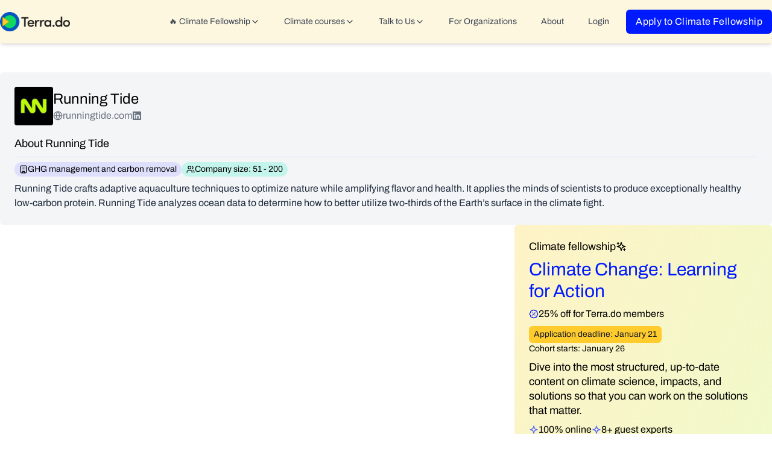

--- FILE ---
content_type: text/html; charset=utf-8
request_url: https://www.terra.do/climate-companies/running-tide/
body_size: 43968
content:
<!DOCTYPE html><html lang="en-us" q:render="ssr" q:route="climate-companies/[slug]/" q:container="paused" q:version="1.12.0" q:base="/build/" q:locale="" q:manifest-hash="spmcoh" q:instance="dn7v5le7wnv"><!--qv q:id=0 q:key=tntn:Qb_0--><!--qv q:id=1 q:key=tQI4:vp_6--><!--qv q:s q:sref=1 q:key=--><head q:head><meta charSet="utf-8" q:head><link rel="manifest" href="/manifest.json" q:key="vp_0" q:head><!--qv q:id=2 q:key=0vph:vp_1--><!--qv q:key=0D_0--><title q:head></title><link href="https://www.terra.do/climate-companies/running-tide/" rel="canonical" q:head><meta name="viewport" content="width=device-width, initial-scale=1.0" q:head><link rel="icon" type="image/svg+xml" href="/favicon.svg" q:head><!--/qv--><!--/qv--><link rel="preload" href="/assets/CbhVQaPf-Archivo-VariableFont_wdth_wght.ttf" as="font" type="font/ttf" crossorigin><link rel="stylesheet" href="/assets/aULdzeJB-style.css"><style q:style="p4e0hv-0" hidden>:root{view-transition-name:none}</style></head><body lang="en" class="overflow-x-hidden scroll-smooth transition-all duration-300"><!--qv q:id=3 q:key=qNLG:vp_2--><!--qv q:key=zk_2--><!--qv q:id=4 q:key=VKFl:zk_0--><!--qv q:key=yB_5--><!--qv q:id=5 q:key=n9aO:yB_0--><script type="placeholder" hidden q:id="6" on-document:qinit="q-c_LhI4-i.js#_hW[0]"></script><!--/qv--><!--qv q:id=7 q:key=LyUB:yB_1--><header class="bg-terra-light-yellow sticky top-0 z-50 shadow-md" on-window:click="q-8UAvdiVB.js#s_xqGqzvfD65E[0 1 2]" on:qvisible="q-B26Af8Cq.js#_hW[3]" q:key="Mb_25" q:id="8"><div class="container relative mx-auto flex max-w-7xl items-center justify-between px-4 py-4 md:px-0"><div class="text-xl font-bold"><a href="/"><img decoding="async" loading="lazy" style="width:128px" srcSet="/assets/D11AJqkC-terra-logo-dark.webp 200w, /assets/Z2V0_MOz-terra-logo-dark.webp 400w, /assets/Bi0R4Xqy-terra-logo-dark.webp 600w, /assets/Cs44eA1r-terra-logo-dark.webp 800w, /assets/bNHw17mK-terra-logo-dark.webp 1200w" width="1200" height="333" class="w-32" q:key="Mb_0"></a></div><button class="rounded-md p-2 focus:outline-none focus:ring-2 focus:ring-inset focus:ring-indigo-500 lg:hidden" on:click="q-Cy0nLIYg.js#s_ehPeHg3i0Dc[0 1]" q:id="9"><!--qv q:key=Mb_2--><svg data-qwikest-icon fill="none" height="1em" stroke="currentColor" stroke-linecap="round" stroke-linejoin="round" stroke-width="2" viewBox="0 0 24 24" width="1em" xmlns="http://www.w3.org/2000/svg" class="h-6 w-6" q:key="f1_0"><line x1="4" x2="20" y1="12" y2="12"></line><line x1="4" x2="20" y1="6" y2="6"></line><line x1="4" x2="20" y1="18" y2="18"></line></svg><!--/qv--></button><nav class="ml-auto hidden w-full lg:flex lg:items-center lg:justify-end lg:space-x-4"><!--qv q:id=a q:key=IbF2:Mb_3--><div class="rounded-b" q:key="ZF_9"><a href="#" preventdefault:click class="flex items-center gap-1 rounded-md from-emerald-100 to-emerald-200 px-3 py-2 text-base font-medium text-gray-700 hover:bg-gradient-to-r hover:text-gray-900" on:click="q-BreFu27q.js#s_oWostbwoJ5g[0 1]" q:id="b"><p class="text-sm">🔥 Climate Fellowship</p><!--qv q:key=ZF_0--><svg data-qwikest-icon fill="none" height="1em" stroke="currentColor" stroke-linecap="round" stroke-linejoin="round" stroke-width="2" viewBox="0 0 24 24" width="1em" xmlns="http://www.w3.org/2000/svg" class="transition-transform" q:key="8g_0"><path d="m6 9 6 6 6-6"></path></svg><!--/qv--></a></div><!--/qv--><!--qv q:id=c q:key=B6cg:Mb_4--><div q:key="ZF_16"><a href="#" preventdefault:click class="flex items-center gap-1 rounded-md px-3 py-2 text-base font-medium text-gray-700 hover:bg-gray-100 hover:text-terra-blue active:text-terra-blue" on:click="q-mxir11oj.js#s_NYzLkwmqhNQ[0 1]" q:id="d"><p class="text-sm">Climate courses</p><!--qv q:key=ZF_10--><svg data-qwikest-icon fill="none" height="1em" stroke="currentColor" stroke-linecap="round" stroke-linejoin="round" stroke-width="2" viewBox="0 0 24 24" width="1em" xmlns="http://www.w3.org/2000/svg" class="transition-transform" q:key="8g_0"><path d="m6 9 6 6 6-6"></path></svg><!--/qv--></a></div><!--/qv--><!--qv q:id=e q:key=Q0Az:Mb_5--><div q:key="ZF_31"><a href="#" preventdefault:click class="flex items-center gap-1 rounded-md px-3 py-2 text-base font-medium text-gray-700 hover:bg-gray-100 hover:text-gray-900" on:click="q-CCQNybnO.js#s_BPNHfFbca14[0 1]" q:id="f"><p class="text-sm">Talk to Us</p><!--qv q:key=ZF_29--><svg data-qwikest-icon fill="none" height="1em" stroke="currentColor" stroke-linecap="round" stroke-linejoin="round" stroke-width="2" viewBox="0 0 24 24" width="1em" xmlns="http://www.w3.org/2000/svg" class="transition-transform" q:key="8g_0"><path d="m6 9 6 6 6-6"></path></svg><!--/qv--></a></div><!--/qv--><!--qv q:id=g q:key=ECBI:Mb_6--><a href="/climate-training-organizations/" class="block rounded-md px-3 py-2 font-medium text-gray-700 hover:bg-gray-100 hover:text-gray-900" q:key="ZF_34"><p class="text-sm">For Organizations</p></a><!--/qv--><!--qv q:id=h q:key=tjZd:Mb_7--><a href="/about/" class="block rounded-md px-3 py-2 font-medium text-gray-700 hover:bg-gray-100 hover:text-gray-900" q:key="ZF_32"><p class="text-sm">About</p></a><!--/qv--><!--qv q:id=i q:key=nWEg:Mb_8--><a href="https://app.terra.do/" class="block rounded-md px-3 py-2 font-medium text-gray-700 hover:bg-gray-100 hover:text-gray-900" q:key="ZF_33"><p class="text-sm">Login</p></a><!--/qv--><a href="/climate-fellowship-learning-for-action/" class="inline-flex rounded-md bg-terra-darkblue px-4 py-2 text-center text-base font-medium tracking-wide text-white">Apply to Climate Fellowship</a></nav></div></header><!--/qv--><!--qv q:s q:sref=4 q:key=--><!--qv q:id=j q:key=P3Ai:zk_0--><!--qv q:key=96_20--><div class="mx-auto my-12 max-w-7xl px-5 md:px-0"><div class="flex flex-col gap-8" q:key="96_19"><div class="rounded-md bg-terra-gray p-6"><div class="flex items-center gap-4"><div class="flex h-16 w-16 items-center justify-center rounded-md bg-gray-50"><!--qv q:key=96_1--><img alt="Running Tide" src="https://cdn.getro.com/companies/cd04ce12-b65b-5ac7-b3d3-6706000ca707" height="64" width="64" class="max-w-[64px] rounded object-contain" on:error="q-13Yknv_w.js#s_9V0JA6nAh6U"><div style="display: none;" class="flex h-full w-full items-center justify-center"><!--qv q:key=96_0--><svg data-qwikest-icon fill="none" height="1em" stroke="currentColor" stroke-linecap="round" stroke-linejoin="round" stroke-width="2" viewBox="0 0 24 24" width="1em" xmlns="http://www.w3.org/2000/svg" class="text-2xl text-gray-600" q:key="t9_0"><rect height="20" rx="2" ry="2" width="16" x="4" y="2"></rect><path d="M9 22v-4h6v4"></path><path d="M8 6h.01"></path><path d="M16 6h.01"></path><path d="M12 6h.01"></path><path d="M12 10h.01"></path><path d="M12 14h.01"></path><path d="M16 10h.01"></path><path d="M16 14h.01"></path><path d="M8 10h.01"></path><path d="M8 14h.01"></path></svg><!--/qv--></div><!--/qv--></div><div><h1 class="text-2xl font-extrabold">Running Tide</h1><div class="flex flex-wrap items-center gap-2"><span class="flex items-center gap-1 text-base text-gray-500" q:key="96_4"><!--qv q:key=96_3--><svg data-qwikest-icon fill="none" height="1em" stroke="currentColor" stroke-linecap="round" stroke-linejoin="round" stroke-width="2" viewBox="0 0 24 24" width="1em" xmlns="http://www.w3.org/2000/svg" q:key="7Y_0"><circle cx="12" cy="12" r="10"></circle><path d="M12 2a14.5 14.5 0 0 0 0 20 14.5 14.5 0 0 0 0-20"></path><path d="M2 12h20"></path></svg><!--/qv--><a href="https://runningtide.com?ref=terra.do" target="_blank" rel="noopener noreferrer" class="hover:underline">runningtide.com</a></span><span class="flex items-center gap-1 text-sm text-gray-500" q:key="96_6"><a href="https://www.linkedin.com/company/runningtide/?ref=terra.do" target="_blank" rel="noopener noreferrer" class="hover:underline"><!--qv q:key=96_5--><svg data-qwikest-icon fill="currentColor" height="1em" viewBox="0 0 16 16" width="1em" xmlns="http://www.w3.org/2000/svg" class="bi bi-linkedin" q:key="rR_0"><path d="M0 1.146C0 .513.526 0 1.175 0h13.65C15.474 0 16 .513 16 1.146v13.708c0 .633-.526 1.146-1.175 1.146H1.175C.526 16 0 15.487 0 14.854V1.146zm4.943 12.248V6.169H2.542v7.225h2.401zm-1.2-8.212c.837 0 1.358-.554 1.358-1.248-.015-.709-.52-1.248-1.342-1.248-.822 0-1.359.54-1.359 1.248 0 .694.521 1.248 1.327 1.248h.016zm4.908 8.212V9.359c0-.216.016-.432.08-.586.173-.431.568-.878 1.232-.878.869 0 1.216.662 1.216 1.634v3.865h2.401V9.25c0-2.22-1.184-3.252-2.764-3.252-1.274 0-1.845.7-2.165 1.193v.025h-.016a5.54 5.54 0 0 1 .016-.025V6.169h-2.4c.03.678 0 7.225 0 7.225h2.4z"></path></svg><!--/qv--></a></span></div></div></div><div class="mt-4 space-y-2"><h2 class="text-lg font-semibold">About Running Tide</h2><hr class="border-terra-lightpurple"><div class="flex flex-wrap items-center gap-2"><span class="flex items-center gap-1 rounded-full bg-terra-lightpurple px-2 py-0.5 text-sm" q:key="96_8"><!--qv q:key=96_7--><svg data-qwikest-icon fill="none" height="1em" stroke="currentColor" stroke-linecap="round" stroke-linejoin="round" stroke-width="2" viewBox="0 0 24 24" width="1em" xmlns="http://www.w3.org/2000/svg" q:key="t9_0"><rect height="20" rx="2" ry="2" width="16" x="4" y="2"></rect><path d="M9 22v-4h6v4"></path><path d="M8 6h.01"></path><path d="M16 6h.01"></path><path d="M12 6h.01"></path><path d="M12 10h.01"></path><path d="M12 14h.01"></path><path d="M16 10h.01"></path><path d="M16 14h.01"></path><path d="M8 10h.01"></path><path d="M8 14h.01"></path></svg><!--/qv--><p class="text-sm">GHG management and carbon removal</p></span><span class="flex items-center gap-1 rounded-full bg-terra-mint px-2 py-0.5 text-sm" q:key="96_10"><!--qv q:key=96_9--><svg data-qwikest-icon fill="none" height="1em" stroke="currentColor" stroke-linecap="round" stroke-linejoin="round" stroke-width="2" viewBox="0 0 24 24" width="1em" xmlns="http://www.w3.org/2000/svg" q:key="pI_0"><path d="M16 21v-2a4 4 0 0 0-4-4H6a4 4 0 0 0-4 4v2"></path><circle cx="9" cy="7" r="4"></circle><path d="M22 21v-2a4 4 0 0 0-3-3.87"></path><path d="M16 3.13a4 4 0 0 1 0 7.75"></path></svg><!--/qv--><p class="text-sm">Company size: 51 - 200</p></span></div><p class="text-base text-slate-800">Running Tide crafts adaptive aquaculture techniques to optimize nature while amplifying flavor and health. It applies the minds of scientists to produce exceptionally healthy low-carbon protein. Running Tide analyzes ocean data to determine how to better utilize two-thirds of the Earth’s surface in the climate fight.</p></div></div><div class="flex flex-col gap-8 md:flex-row"><div class="w-full md:w-2/3"></div><div class="flex w-full flex-col space-y-4 md:w-1/3"><!--qv q:id=k q:key=rr3m:96_17--><div class="mx-auto max-w-7xl" on:qvisible="q-HA36qFh3.js#_hW[0]" q:key="Em_20" q:id="l"><div class="flex flex-col items-start justify-between gap-4 rounded-md bg-gradient-to-br from-amber-100 to-lime-100 p-6"><div class="w-full space-y-2"><p class="flex items-center gap-2 text-md font-bold">Climate fellowship<!--qv q:key=Em_12--><svg data-qwikest-icon fill="none" height="1em" stroke="currentColor" stroke-linecap="round" stroke-linejoin="round" stroke-width="2" viewBox="0 0 24 24" width="1em" xmlns="http://www.w3.org/2000/svg" q:key="61_0"><path d="m12 3-1.912 5.813a2 2 0 0 1-1.275 1.275L3 12l5.813 1.912a2 2 0 0 1 1.275 1.275L12 21l1.912-5.813a2 2 0 0 1 1.275-1.275L21 12l-5.813-1.912a2 2 0 0 1-1.275-1.275L12 3Z"></path><path d="M5 3v4"></path><path d="M19 17v4"></path><path d="M3 5h4"></path><path d="M17 19h4"></path></svg><!--/qv--></p><h2 class="text-3xl font-bold text-terra-darkblue">Climate Change: Learning for Action</h2><p class="flex items-center gap-1 font-semibold" q:key="Em_14"><!--qv q:key=Em_13--><svg data-qwikest-icon fill="none" height="1em" stroke="currentColor" stroke-linecap="round" stroke-linejoin="round" stroke-width="2" viewBox="0 0 24 24" width="1em" xmlns="http://www.w3.org/2000/svg" class="text-terra-darkblue" q:key="iM_0"><path d="M3.85 8.62a4 4 0 0 1 4.78-4.77 4 4 0 0 1 6.74 0 4 4 0 0 1 4.78 4.78 4 4 0 0 1 0 6.74 4 4 0 0 1-4.77 4.78 4 4 0 0 1-6.75 0 4 4 0 0 1-4.78-4.77 4 4 0 0 1 0-6.76Z"></path><path d="m15 9-6 6"></path><path d="M9 9h.01"></path><path d="M15 15h.01"></path></svg><!--/qv--> 25% off for Terra.do members</p><div class="flex flex-wrap items-center gap-2"><span class="rounded-md bg-terra-yellow px-2 py-1 text-sm text-gray-900"><span class="font-bold">Application deadline: January 21</span></span><p class="text-sm">Cohort starts: January 26</p></div><p class="text-md">Dive into the most structured, up-to-date content on climate science, impacts, and solutions so that you can work on the solutions that matter.</p><div class="flex flex-wrap gap-2"><div class="flex items-center gap-1" q:key="0"><span class="text-terra-blue"><!--qv q:key=Em_15--><svg data-qwikest-icon fill="none" height="1em" stroke="currentColor" stroke-linecap="round" stroke-linejoin="round" stroke-width="2" viewBox="0 0 24 24" width="1em" xmlns="http://www.w3.org/2000/svg" q:key="WC_0"><path d="m12 3-1.9 5.8a2 2 0 0 1-1.287 1.288L3 12l5.8 1.9a2 2 0 0 1 1.288 1.287L12 21l1.9-5.8a2 2 0 0 1 1.287-1.288L21 12l-5.8-1.9a2 2 0 0 1-1.288-1.287Z"></path></svg><!--/qv--></span>100% online</div><div class="flex items-center gap-1" q:key="1"><span class="text-terra-blue"><!--qv q:key=Em_15--><svg data-qwikest-icon fill="none" height="1em" stroke="currentColor" stroke-linecap="round" stroke-linejoin="round" stroke-width="2" viewBox="0 0 24 24" width="1em" xmlns="http://www.w3.org/2000/svg" q:key="WC_0"><path d="m12 3-1.9 5.8a2 2 0 0 1-1.287 1.288L3 12l5.8 1.9a2 2 0 0 1 1.288 1.287L12 21l1.9-5.8a2 2 0 0 1 1.287-1.288L21 12l-5.8-1.9a2 2 0 0 1-1.288-1.287Z"></path></svg><!--/qv--></span>8+ guest experts</div><div class="flex items-center gap-1" q:key="2"><span class="text-terra-blue"><!--qv q:key=Em_15--><svg data-qwikest-icon fill="none" height="1em" stroke="currentColor" stroke-linecap="round" stroke-linejoin="round" stroke-width="2" viewBox="0 0 24 24" width="1em" xmlns="http://www.w3.org/2000/svg" q:key="WC_0"><path d="m12 3-1.9 5.8a2 2 0 0 1-1.287 1.288L3 12l5.8 1.9a2 2 0 0 1 1.288 1.287L12 21l1.9-5.8a2 2 0 0 1 1.287-1.288L21 12l-5.8-1.9a2 2 0 0 1-1.288-1.287Z"></path></svg><!--/qv--></span>Hands-on projects</div><div class="flex items-center gap-1" q:key="3"><span class="text-terra-blue"><!--qv q:key=Em_15--><svg data-qwikest-icon fill="none" height="1em" stroke="currentColor" stroke-linecap="round" stroke-linejoin="round" stroke-width="2" viewBox="0 0 24 24" width="1em" xmlns="http://www.w3.org/2000/svg" q:key="WC_0"><path d="m12 3-1.9 5.8a2 2 0 0 1-1.287 1.288L3 12l5.8 1.9a2 2 0 0 1 1.288 1.287L12 21l1.9-5.8a2 2 0 0 1 1.287-1.288L21 12l-5.8-1.9a2 2 0 0 1-1.288-1.287Z"></path></svg><!--/qv--></span>Need-based scholarships</div><div class="flex items-center gap-1" q:key="4"><span class="text-terra-blue"><!--qv q:key=Em_15--><svg data-qwikest-icon fill="none" height="1em" stroke="currentColor" stroke-linecap="round" stroke-linejoin="round" stroke-width="2" viewBox="0 0 24 24" width="1em" xmlns="http://www.w3.org/2000/svg" q:key="WC_0"><path d="m12 3-1.9 5.8a2 2 0 0 1-1.287 1.288L3 12l5.8 1.9a2 2 0 0 1 1.288 1.287L12 21l1.9-5.8a2 2 0 0 1 1.287-1.288L21 12l-5.8-1.9a2 2 0 0 1-1.288-1.287Z"></path></svg><!--/qv--></span>Personalized feedback and support</div><div class="flex items-center gap-1" q:key="5"><span class="text-terra-blue"><!--qv q:key=Em_15--><svg data-qwikest-icon fill="none" height="1em" stroke="currentColor" stroke-linecap="round" stroke-linejoin="round" stroke-width="2" viewBox="0 0 24 24" width="1em" xmlns="http://www.w3.org/2000/svg" q:key="WC_0"><path d="m12 3-1.9 5.8a2 2 0 0 1-1.287 1.288L3 12l5.8 1.9a2 2 0 0 1 1.288 1.287L12 21l1.9-5.8a2 2 0 0 1 1.287-1.288L21 12l-5.8-1.9a2 2 0 0 1-1.288-1.287Z"></path></svg><!--/qv--></span>Tailored career development support</div><div class="flex items-center gap-1" q:key="6"><span class="text-terra-blue"><!--qv q:key=Em_15--><svg data-qwikest-icon fill="none" height="1em" stroke="currentColor" stroke-linecap="round" stroke-linejoin="round" stroke-width="2" viewBox="0 0 24 24" width="1em" xmlns="http://www.w3.org/2000/svg" q:key="WC_0"><path d="m12 3-1.9 5.8a2 2 0 0 1-1.287 1.288L3 12l5.8 1.9a2 2 0 0 1 1.288 1.287L12 21l1.9-5.8a2 2 0 0 1 1.287-1.288L21 12l-5.8-1.9a2 2 0 0 1-1.288-1.287Z"></path></svg><!--/qv--></span>Certificate upon graduation</div></div><div class="flex flex-col items-start gap-2 pt-4"><!--qv q:id=m q:key=mLV2:Em_16--><a q:link href="/climate-fellowship-learning-for-action/" data-prefetch class="inline-flex rounded-md bg-terra-darkblue px-4 py-2 text-center text-base font-medium tracking-wide text-white" on:click="#0
q-CTAZa9rU.js#s_rJz4hKfUffc[0 1 1 1]" on:mouseover="q-CscZsRfS.js#s_w8hDkIK0mr8" on:focus="q-CscZsRfS.js#s_w8hDkIK0mr8" on:qvisible="q-CscZsRfS.js#s_w8hDkIK0mr8" q:key="zk_6" q:id="n"><!--qv q:s q:sref=m q:key=-->View course &amp; apply<!--/qv--></a><!--/qv--><!--qv q:id=o q:key=mLV2:Em_17--><a q:link href="/climate-fellowship-learning-for-action/#openhouse" data-prefetch class="inline-flex rounded-md text-center text-base font-medium text-black underline" on:click="#0
q-CTAZa9rU.js#s_rJz4hKfUffc[0 1 1 1]" on:mouseover="q-CscZsRfS.js#s_w8hDkIK0mr8" on:focus="q-CscZsRfS.js#s_w8hDkIK0mr8" on:qvisible="q-CscZsRfS.js#s_w8hDkIK0mr8" q:key="zk_6" q:id="p"><!--qv q:s q:sref=o q:key=-->Talk to alumni — attend open house<!--/qv--></a><!--/qv--></div></div><div class="flex w-full"><div class="flex flex-col space-y-2 md:place-items-center"><img decoding="async" loading="lazy" srcSet="/assets/CqLLSFAB-lfa-grads-grid.webp 200w, /assets/D6PBudFE-lfa-grads-grid.webp 400w, /assets/D2iOZXZO-lfa-grads-grid.webp 600w, /assets/DD5eyNjx-lfa-grads-grid.webp 694w" width="694" height="500" q:key="Em_18"><div class="flex flex-wrap justify-center gap-1 md:items-center md:gap-2"><p class="text-xl font-semibold" q:key="0">80+ countries</p><p class="text-xl font-semibold" q:key="1">5,000+ fellows</p><p class="text-xl font-semibold" q:key="2">60+% career transition rate</p></div><div data-locale="en-US" data-template-id="5419b6ffb0d04a076446a9af" data-businessunit-id="5fdb6d643bec8c0001074260" data-style-height="40px" data-style-width="100%" data-theme="light" style="display:flex;justify-content:center;align-items:center;width:100%" class="trustpilot-widget" q:key="Em_19"><a href="https://www.trustpilot.com/review/terra.do" target="_blank" rel="noopener" class="text-center">Trustpilot</a></div></div></div></div></div><!--/qv--><!--qv q:id=q q:key=kx0M:96_18--><!--qv q:key=Vv_10--><section class="container mx-auto px-4 md:px-0"><div class="mx-auto max-w-7xl space-y-4 rounded-lg bg-terra-darkblue p-4 md:p-8"><h2 class="text-4xl font-bold text-white">Join Terra.do</h2><p class="text-lg text-white">Access exceptional climate courses, join a thriving global community and drive real-world impact.</p><div class="flex flex-col items-start gap-4"><!--qv q:id=r q:key=Owc2:Vv_9--><a target="_self" href="https://www1.terra.do/apply/terra-membership" class="ctabutton whitespace-nowrap rounded-md bg-white px-6 py-4 text-center text-base font-medium text-black" on:click="q-DFfNSGen.js#s_XvvJVjj6dl0[0]" q:key="Es_2" q:id="s"><!--t=t-->Start free trial<!----></a><!--/qv--><div class="spacy-y-1 flex flex-col text-white"><span class="flex flex-col gap-2"><p class="text-md font-bold">$49/mo</p><p>or <strong>$37/mo when paid annually</strong></p></span><p>7-Day free trial. Cancel anytime. Access all courses.</p></div></div><hr class="border-terra-lightindigo"><h3 class="text-2xl font-bold text-white">What you get with Terra.do Membership</h3><div class="grid grid-cols-1 gap-4"><div class="flex flex-col space-y-2"><h4 class="text-md font-bold"><span class="inline-flex rounded bg-green-300 px-2 py-0.5">Growing library of climate courses</span></h4><p class="text-white">Access to our full catalogue of solutions-based courses taught by world&#39;s top climate experts</p></div><div class="flex flex-col space-y-2"><h4 class="text-md font-bold"><span class="inline-flex rounded bg-green-300 px-2 py-0.5">Global community</span></h4><p class="text-white">Join our global community of 5k+ professionals from 80+ countries with 200+ expert mentors</p></div><div class="flex flex-col space-y-2"><h4 class="text-md font-bold"><span class="inline-flex rounded bg-green-300 px-2 py-0.5">Live events &amp; workshops</span></h4><p class="text-white">Attend immersive events and practical workshops with top climate voices and peers</p></div><div class="flex flex-col space-y-2"><h4 class="text-md font-bold"><span class="inline-flex rounded bg-green-300 px-2 py-0.5">World&#39;s largest climate job board</span></h4><p class="text-white">Leverage the world&#39;s most comprehensive climate job board to forward your climate career</p></div><div class="flex flex-col space-y-2"><h4 class="flex items-center gap-1 text-md font-bold"><span class="inline-flex rounded bg-green-300 px-2 py-0.5">AI-assisted learning</span><span class="inline-flex rounded bg-terra-yellow px-2 py-0.5 text-base font-semibold">Coming soon</span></h4><p class="text-white">Cutting-edge learning experience enhanced with AI for deeper learning.</p></div></div></div></section><!--/qv--><!--/qv--></div></div></div></div><!--/qv--><!--/qv--><!--/qv--><!--qv q:id=u q:key=wSfh:yB_3--><script type="placeholder" hidden q:id="v" on-document:qinit="q-Bzbg1PP6.js#_hW[0]"></script><!--/qv--><!--qv q:id=w q:key=zE7P:yB_4--><!--qv q:key=xi_10--><footer class="bg-black text-white"><div class="container mx-auto max-w-7xl px-4 py-8 md:px-0"><div class="grid grid-cols-1 gap-8 md:grid-cols-4"><div class="flex flex-col space-y-4"><img decoding="async" loading="lazy" style="width:128px" srcSet="/assets/DajFKl9H-terra-logo-coloured.webp 200w, /assets/DOCJf3RZ-terra-logo-coloured.webp 400w, /assets/Dgkvdx9c-terra-logo-coloured.webp 600w, /assets/k3nMnkl2-terra-logo-coloured.webp 800w, /assets/BKsr_Fdd-terra-logo-coloured.webp 820w" width="820" height="200" class="w-32" q:key="xi_0"><p class="text-base">Learn the skills and find the community you need to work on climate.</p><div><!--qv q:id=x q:key=V7Dn:xi_1--><a target="_self" href="/membership/" class="ctabutton w-fit whitespace-nowrap rounded-md bg-terra-darkblue p-3 text-center text-base font-medium tracking-wide text-white" on:click="q-BDnDwnvS.js#s_VpaT0d7i5B4[0]" q:key="Es_7" q:id="y"><!--t=z-->Join Terra.do<!----></a><!--/qv--></div></div><div class="flex flex-col space-y-4"><p class="text-lg font-bold">Climate Fellowship</p><div class="flex flex-col space-y-2 text-sm underline"><!--qv q:id=10 q:key=mLV2:xi_2--><a q:link href="/climate-fellowship-learning-for-action/" data-prefetch on:click="#0
q-CTAZa9rU.js#s_rJz4hKfUffc[0 1 1 1]" on:mouseover="q-CscZsRfS.js#s_w8hDkIK0mr8" on:focus="q-CscZsRfS.js#s_w8hDkIK0mr8" on:qvisible="q-CscZsRfS.js#s_w8hDkIK0mr8" q:key="zk_6" q:id="11"><!--qv q:s q:sref=10 q:key=-->Climate change: Learning for action<!--/qv--></a><!--/qv--><!--qv q:id=12 q:key=mLV2:xi_3--><a q:link href="/climate-fellowship-learning-for-action/#openhouse" data-prefetch on:click="#0
q-CTAZa9rU.js#s_rJz4hKfUffc[0 1 1 1]" on:mouseover="q-CscZsRfS.js#s_w8hDkIK0mr8" on:focus="q-CscZsRfS.js#s_w8hDkIK0mr8" on:qvisible="q-CscZsRfS.js#s_w8hDkIK0mr8" q:key="zk_6" q:id="13"><!--qv q:s q:sref=12 q:key=-->Attend Open House sessions<!--/qv--></a><!--/qv--><!--qv q:id=14 q:key=mLV2:xi_4--><a q:link href="/climate-fellowship-learning-for-action/#syllabus" data-prefetch on:click="#0
q-CTAZa9rU.js#s_rJz4hKfUffc[0 1 1 1]" on:mouseover="q-CscZsRfS.js#s_w8hDkIK0mr8" on:focus="q-CscZsRfS.js#s_w8hDkIK0mr8" on:qvisible="q-CscZsRfS.js#s_w8hDkIK0mr8" q:key="zk_6" q:id="15"><!--qv q:s q:sref=14 q:key=-->Syllabus and schedule<!--/qv--></a><!--/qv--><a href="https://calendly.com/d/ckfb-s93-fv8/learning-for-action-talk-to-us">Talk to us 1:1</a></div><p class="text-lg font-bold"> <a href="/climate-training-organizations">Terra.do for Organizations</a></p></div><div class="flex flex-col space-y-4"><p class="text-lg font-bold">Courses</p><div class="flex flex-col space-y-2 text-sm underline"><a href="/climate-change-courses/software-for-climate/">Software for climate</a><a href="/climate-change-courses/corporate-sustainability-leadership-accelerator/">Corporate Sustainability Leadership Accelerator</a><a href="/climate-change-courses/economics-of-climate-change/">Economics of Climate Change</a><a href="/climate-change-courses/sustainable-ai/">Sustainable AI</a><a href="/climate-change-courses/fundamentals-climate-science/">Fundamentals of Climate Science</a><a href="/climate-change-courses/" class="font-bold">Browse all courses</a></div></div><div class="flex flex-col space-y-4"><p class="text-lg font-bold">Climate jobs</p><div class="flex flex-col space-y-2 text-sm">Explore 65,000+ climate jobs at 16,400+ companies worldwide, spanning every major climate solution—from renewable energy to sustainable finance.<a href="https://www.terra.do/climate-jobs/job-board/" class="font-bold underline">Browse climate jobs</a></div><p class="text-lg font-bold">Company</p><div class="flex flex-col space-y-2 text-sm"><p>Terra.do is building the world&#39;s largest platform for climate action</p><a href="/about/" class="font-bold underline">About us and our mission</a><!--qv q:id=16 q:key=mLV2:xi_5--><a q:link href="/blog/" data-prefetch class="font-bold underline" on:click="#0
q-CTAZa9rU.js#s_rJz4hKfUffc[0 1 1 1]" on:mouseover="q-CscZsRfS.js#s_w8hDkIK0mr8" on:focus="q-CscZsRfS.js#s_w8hDkIK0mr8" on:qvisible="q-CscZsRfS.js#s_w8hDkIK0mr8" q:key="zk_6" q:id="17"><!--qv q:s q:sref=16 q:key=-->Blog<!--/qv--></a><!--/qv--><div class="flex flex-wrap items-center gap-2"><a href="https://www.linkedin.com/school/terra-do/" target="_blank"><!--qv q:key=xi_6--><svg data-qwikest-icon fill="currentColor" height="1em" viewBox="0 0 16 16" width="1em" xmlns="http://www.w3.org/2000/svg" class="bi bi-linkedin" q:key="rR_0"><path d="M0 1.146C0 .513.526 0 1.175 0h13.65C15.474 0 16 .513 16 1.146v13.708c0 .633-.526 1.146-1.175 1.146H1.175C.526 16 0 15.487 0 14.854V1.146zm4.943 12.248V6.169H2.542v7.225h2.401zm-1.2-8.212c.837 0 1.358-.554 1.358-1.248-.015-.709-.52-1.248-1.342-1.248-.822 0-1.359.54-1.359 1.248 0 .694.521 1.248 1.327 1.248h.016zm4.908 8.212V9.359c0-.216.016-.432.08-.586.173-.431.568-.878 1.232-.878.869 0 1.216.662 1.216 1.634v3.865h2.401V9.25c0-2.22-1.184-3.252-2.764-3.252-1.274 0-1.845.7-2.165 1.193v.025h-.016a5.54 5.54 0 0 1 .016-.025V6.169h-2.4c.03.678 0 7.225 0 7.225h2.4z"></path></svg><!--/qv--></a><a href="https://www.instagram.com/terra_dot_do/" target="_blank"><!--qv q:key=xi_7--><svg data-qwikest-icon fill="currentColor" height="1em" viewBox="0 0 16 16" width="1em" xmlns="http://www.w3.org/2000/svg" class="bi bi-instagram" q:key="90_0"><path d="M8 0C5.829 0 5.556.01 4.703.048 3.85.088 3.269.222 2.76.42a3.917 3.917 0 0 0-1.417.923A3.927 3.927 0 0 0 .42 2.76C.222 3.268.087 3.85.048 4.7.01 5.555 0 5.827 0 8.001c0 2.172.01 2.444.048 3.297.04.852.174 1.433.372 1.942.205.526.478.972.923 1.417.444.445.89.719 1.416.923.51.198 1.09.333 1.942.372C5.555 15.99 5.827 16 8 16s2.444-.01 3.298-.048c.851-.04 1.434-.174 1.943-.372a3.916 3.916 0 0 0 1.416-.923c.445-.445.718-.891.923-1.417.197-.509.332-1.09.372-1.942C15.99 10.445 16 10.173 16 8s-.01-2.445-.048-3.299c-.04-.851-.175-1.433-.372-1.941a3.926 3.926 0 0 0-.923-1.417A3.911 3.911 0 0 0 13.24.42c-.51-.198-1.092-.333-1.943-.372C10.443.01 10.172 0 7.998 0h.003zm-.717 1.442h.718c2.136 0 2.389.007 3.232.046.78.035 1.204.166 1.486.275.373.145.64.319.92.599.28.28.453.546.598.92.11.281.24.705.275 1.485.039.843.047 1.096.047 3.231s-.008 2.389-.047 3.232c-.035.78-.166 1.203-.275 1.485a2.47 2.47 0 0 1-.599.919c-.28.28-.546.453-.92.598-.28.11-.704.24-1.485.276-.843.038-1.096.047-3.232.047s-2.39-.009-3.233-.047c-.78-.036-1.203-.166-1.485-.276a2.478 2.478 0 0 1-.92-.598 2.48 2.48 0 0 1-.6-.92c-.109-.281-.24-.705-.275-1.485-.038-.843-.046-1.096-.046-3.233 0-2.136.008-2.388.046-3.231.036-.78.166-1.204.276-1.486.145-.373.319-.64.599-.92.28-.28.546-.453.92-.598.282-.11.705-.24 1.485-.276.738-.034 1.024-.044 2.515-.045v.002zm4.988 1.328a.96.96 0 1 0 0 1.92.96.96 0 0 0 0-1.92zm-4.27 1.122a4.109 4.109 0 1 0 0 8.217 4.109 4.109 0 0 0 0-8.217zm0 1.441a2.667 2.667 0 1 1 0 5.334 2.667 2.667 0 0 1 0-5.334z"></path></svg><!--/qv--></a></div></div></div></div></div><div class="flex h-24 w-full flex-wrap items-center justify-center"><p class="text-sm">© 2026 Terra.do. All rights reserved. <!--qv q:id=18 q:key=mLV2:xi_8--><a q:link href="/privacy/" data-prefetch class="underline" on:click="#0
q-CTAZa9rU.js#s_rJz4hKfUffc[0 1 1 1]" on:mouseover="q-CscZsRfS.js#s_w8hDkIK0mr8" on:focus="q-CscZsRfS.js#s_w8hDkIK0mr8" on:qvisible="q-CscZsRfS.js#s_w8hDkIK0mr8" q:key="zk_6" q:id="19"><!--qv q:s q:sref=18 q:key=-->Privacy Policy<!--/qv--></a><!--/qv--> | <!--qv q:id=1a q:key=mLV2:xi_9--><a q:link href="/terms/" data-prefetch class="underline" on:click="#0
q-CTAZa9rU.js#s_rJz4hKfUffc[0 1 1 1]" on:mouseover="q-CscZsRfS.js#s_w8hDkIK0mr8" on:focus="q-CscZsRfS.js#s_w8hDkIK0mr8" on:qvisible="q-CscZsRfS.js#s_w8hDkIK0mr8" q:key="zk_6" q:id="1b"><!--qv q:s q:sref=1a q:key=-->Terms of Service<!--/qv--></a><!--/qv--></p></div></footer><!--/qv--><!--/qv--><!--/qv--><!--/qv--><script on-document:qcinit="q-pW_-MPGs.js#s_QffWbJZRYW0" on-document:qinit="#1" q:key="zk_1"></script><!--/qv--><!--/qv--><!--qv q:key=vp_3--><script q:key="zk_7">((i,r,a,o)=>{a=e=>{const t=document.querySelector("[q\\:base]");t&&r.active&&r.active.postMessage({type:"qprefetch",base:t.getAttribute("q:base"),...e})},document.addEventListener("qprefetch",e=>{const t=e.detail;r?a(t):i.push(t)}),"serviceWorker"in navigator?navigator.serviceWorker.register("/service-worker.js").then(e=>{o=()=>{r=e,i.forEach(a),a({bundles:i})},e.installing?e.installing.addEventListener("statechange",t=>{t.target.state=="activated"&&o()}):e.active&&o()}).catch(e=>console.error(e)):console.log("Service worker not supported in this browser.")})([])</script><!--/qv--><!--qv q:key=vp_4--><script q:key="UB_0">!(function(w,p,f,c){if(!window.crossOriginIsolated && !navigator.serviceWorker) return;c=w[p]=Object.assign(w[p]||{},{"lib":"/~partytown/"});c[f]=(c[f]||[]).concat(["dataLayer.push","Intercom","getSiteControl"])})(window,'partytown','forward');/* Partytown 0.8.2 - MIT builder.io */
!function(t,e,n,i,o,r,a,s,d,c,l,p){function u(){p||(p=1,"/"==(a=(r.lib||"/~partytown/")+(r.debug?"debug/":""))[0]&&(d=e.querySelectorAll('script[type="text/partytown"]'),i!=t?i.dispatchEvent(new CustomEvent("pt1",{detail:t})):(s=setTimeout(f,1e4),e.addEventListener("pt0",w),o?h(1):n.serviceWorker?n.serviceWorker.register(a+(r.swPath||"partytown-sw.js"),{scope:a}).then((function(t){t.active?h():t.installing&&t.installing.addEventListener("statechange",(function(t){"activated"==t.target.state&&h()}))}),console.error):f())))}function h(t){c=e.createElement(t?"script":"iframe"),t||(c.style.display="block",c.style.width="0",c.style.height="0",c.style.border="0",c.style.visibility="hidden",c.setAttribute("aria-hidden",!0)),c.src=a+"partytown-"+(t?"atomics.js?v=0.8.2":"sandbox-sw.html?"+Date.now()),e.querySelector(r.sandboxParent||"body").appendChild(c)}function f(n,o){for(w(),i==t&&(r.forward||[]).map((function(e){delete t[e.split(".")[0]]})),n=0;n<d.length;n++)(o=e.createElement("script")).innerHTML=d[n].innerHTML,o.nonce=r.nonce,e.head.appendChild(o);c&&c.parentNode.removeChild(c)}function w(){clearTimeout(s)}r=t.partytown||{},i==t&&(r.forward||[]).map((function(e){l=t,e.split(".").map((function(e,n,i){l=l[i[n]]=n+1<i.length?"push"==i[n+1]?[]:l[i[n]]||{}:function(){(t._ptf=t._ptf||[]).push(i,arguments)}}))})),"complete"==e.readyState?u():(t.addEventListener("DOMContentLoaded",u),t.addEventListener("load",u))}(window,document,navigator,top,window.crossOriginIsolated);</script><!--/qv--><script type="text/partytown">
            window.intercomSettings = {
              api_base: "https://api-iam.intercom.io",
              app_id: "xb0yq6h8"
            };
          </script><script async type="text/partytown">
            (function() {
              var w = window;
              var ic = w.Intercom;
              if (typeof ic === "function") {
                ic("reattach_activator");
                ic("update", w.intercomSettings);
              } else {
                var d = document;
                var i = function() {
                  i.c(arguments);
                };
                i.q = [];
                i.c = function(args) {
                  i.q.push(args);
                };
                w.Intercom = i;
                var l = function() {
                  var s = d.createElement("script");
                  s.type = "text/javascript";
                  s.async = true;
                  s.src = "https://widget.intercom.io/widget/xb0yq6h8";
                  var x = d.getElementsByTagName("script")[0];
                  x.parentNode.insertBefore(s, x);
                };
                if (d.readyState === "complete") {
                  l();
                } else if (w.attachEvent) {
                  w.attachEvent("onload", l);
                } else {
                  w.addEventListener("load", l, false);
                }
              }
            })();
          </script><script type="text/partytown" async src="//l.getsitecontrol.com/p43ejlm7.js"></script><!--qv q:id=1c q:key=vqUn:vp_5--><!--qv q:key=s6_0--><script async src="https://cdn.rudderlabs.com/v1/rudder-analytics.min.js" on-document:qinit="q-Yv0_y__u.js#_hW[0]" on-document:click="q-BqNOZhjx.js#s_2jZJdN4iqbg" q:id="1d"></script><script>
          // Basic RudderStack snippet to define rudderanalytics on window
          rudderanalytics = window.rudderanalytics = [];
          for (var methods = ["load", "page", "track", "identify", "alias", "group", "ready", "reset", "getAnonymousId", "setAnonymousId"], i = 0; i < methods.length; i++) {
            var method = methods[i];
            rudderanalytics[method] = function(a) {
              return function() {
                rudderanalytics.push([a].concat(Array.prototype.slice.call(arguments)))
              }
            }(method);
          }
          rudderanalytics.load('1u6WV2o05WRwK4OQZIu1dxSCIDc', 'https://terramayagh.dataplane.rudderstack.com');
        </script><!--/qv--><!--/qv--></body><!--/qv--><!--/qv--><!--/qv--><link rel="modulepreload" href="/build/q-CI4wjlKj.js"><link rel="modulepreload" href="/build/q-BMrtQvxI.js"><script q:type="prefetch-bundles">(window.qwikPrefetchSW||(window.qwikPrefetchSW=[])).push(["prefetch","/build/","q-Dm_D0Jkx.js","q-BMrtQvxI.js","q-CI4wjlKj.js","q-DBdvYuGY.js","q-DzFmrgN4.js","q-c_LhI4-i.js","q-8UAvdiVB.js","q-Cy0nLIYg.js","q-B26Af8Cq.js","q-BreFu27q.js","q-CCJqX5vn.js","q-mxir11oj.js","q-BbJVPGHJ.js","q-CDwj54Gj.js","q-CCQNybnO.js","q-D-lRbAFB.js","q-13Yknv_w.js","q-HA36qFh3.js","q-C2NjnJJ7.js","q-DsAJTz09.js","q-CTAZa9rU.js","q-Rv5VNtDC.js","q-CscZsRfS.js","q-DFfNSGen.js","q-Bzbg1PP6.js","q-BDnDwnvS.js","q-pW_-MPGs.js","q-Yv0_y__u.js","q-BqNOZhjx.js","q-CzQ-Go4z.js","q-4KvZi-UN.js"]);document.dispatchEvent(new CustomEvent('qprefetch', {detail:{links: [location.pathname]}}))</script><script type="qwik/json">{"refs":{"6":"13r","8":"11o 1w 23 13o","9":"1w 23","11":"13e 14c","13":"13e 14c","15":"13e 14c","17":"13e 14c","19":"13e 14c","b":"1x 11q!","d":"21 13g!","f":"22 13k!","l":"13t","n":"13e 14c","p":"13e 14c","s":"13w!","v":"13y","y":"141!","1b":"13e 14c","1d":"143"},"ctx":{"1":{"h":" 13b!","w":"13d","c":"qc-c=1p! qc-ic=25 qc-h=1v! qc-l=24! qc-n=13e qc-s=1z! qc-a=20 qc-ir=1y qc-p=139"},"2":{"h":"144","s":"1v! 24!"},"3":{"h":"11m","s":"25"},"4":{"h":"145","s":"146 147 148 149 14a 0! d! 1o! 3j 3j 3j 3j 3j","c":"course-minimal-context=jb course-data-context=ut jobs-stats=0! transition-stories=d! testimonials=1o!"},"5":{"h":"2a","w":"13r","s":"26 2c 29 13r"},"7":{"h":"11n","w":"13o","s":"1w 11o 23 24! 13o"},"a":{"h":"11s 11q!","w":"13f","s":"1x"},"c":{"h":"13i 13g!","w":"13j","s":"21"},"e":{"h":"14b 13k!","w":"13m","s":"22"},"j":{"h":"11t","s":"134 135"},"":{"h":" 5j"},"k":{"w":"13t"},"r":{"h":" 13w!"},"u":{"w":"13y"},"x":{"h":" 141!"},"1c":{"w":"143"}},"objs":[{"designer":"uu","customer support":"uu","data science":"uu","product manager":"uu","marketing":"uu","HR manager":"uv","policy analyst":"uu","software engineer":"uu"},{"FellowName":"uw","Story":"ux","OldRole":"uy","OldCompany":"uz","Cohort_Name":"5j","NewRole":"v0","NewCompany":"v1","NewCompanyURL":"v2","Country":"v3","Email":"v4","HowTheyFoundJob":"5j","createdAt":"v5","updatedAt":"v6","publishedAt":"v7","ProfileImageURL":"v8","RoleCategory":"v9","detailedStory":"5j","Featured":"5j"},{"id":"r5","attributes":"1"},{"FellowName":"vb","Story":"vc","OldRole":"vd","OldCompany":"ve","Cohort_Name":"5j","NewRole":"vf","NewCompany":"vg","NewCompanyURL":"vh","Country":"v3","Email":"vi","HowTheyFoundJob":"5j","createdAt":"vj","updatedAt":"vk","publishedAt":"vl","ProfileImageURL":"vm","RoleCategory":"vn","detailedStory":"5j","Featured":"5j"},{"id":"va","attributes":"3"},{"FellowName":"vp","Story":"5j","OldRole":"vq","OldCompany":"vr","Cohort_Name":"vs","NewRole":"vt","NewCompany":"vu","NewCompanyURL":"vv","Country":"vw","Email":"5j","HowTheyFoundJob":"5j","createdAt":"vx","updatedAt":"vy","publishedAt":"vz","ProfileImageURL":"w0","RoleCategory":"5j","detailedStory":"5j","Featured":"5j"},{"id":"vo","attributes":"5"},{"FellowName":"w1","Story":"5j","OldRole":"w2","OldCompany":"w3","Cohort_Name":"w4","NewRole":"w5","NewCompany":"w6","NewCompanyURL":"w7","Country":"v3","Email":"5j","HowTheyFoundJob":"5j","createdAt":"w8","updatedAt":"w9","publishedAt":"wa","ProfileImageURL":"wb","RoleCategory":"5j","detailedStory":"5j","Featured":"5j"},{"id":"u4","attributes":"7"},{"FellowName":"wc","Story":"wd","OldRole":"we","OldCompany":"wf","Cohort_Name":"wg","NewRole":"wh","NewCompany":"wi","NewCompanyURL":"wj","Country":"v3","Email":"wk","HowTheyFoundJob":"5j","createdAt":"wl","updatedAt":"wm","publishedAt":"wn","ProfileImageURL":"wo","RoleCategory":"wp","detailedStory":"5j","Featured":"5j"},{"id":"3p","attributes":"9"},{"FellowName":"wq","Story":"5j","OldRole":"wr","OldCompany":"ws","Cohort_Name":"wt","NewRole":"wu","NewCompany":"wv","NewCompanyURL":"ww","Country":"v3","Email":"5j","HowTheyFoundJob":"5j","createdAt":"wx","updatedAt":"wy","publishedAt":"wz","ProfileImageURL":"x0","RoleCategory":"5j","detailedStory":"5j","Featured":"5j"},{"id":"5e","attributes":"b"},["2","4","6","8","a","c"],{"Name":"x1","QuoteText":"x2","Designation":"x3","createdAt":"x4","updatedAt":"x5","publishedAt":"x6","ProfilePictureURL":"x7"},{"id":"3p","attributes":"e"},{"Name":"x8","QuoteText":"x9","Designation":"xa","createdAt":"xb","updatedAt":"xc","publishedAt":"xd","ProfilePictureURL":"xe"},{"id":"3t","attributes":"g"},{"Name":"xf","QuoteText":"xg","Designation":"xh","createdAt":"xi","updatedAt":"xj","publishedAt":"xk","ProfilePictureURL":"xl"},{"id":"7o","attributes":"i"},{"Name":"xm","QuoteText":"xn","Designation":"xo","createdAt":"xp","updatedAt":"xq","publishedAt":"xr","ProfilePictureURL":"xs"},{"id":"3x","attributes":"k"},{"Name":"xt","QuoteText":"xu","Designation":"xv","createdAt":"xw","updatedAt":"xx","publishedAt":"xy","ProfilePictureURL":"xz"},{"id":"41","attributes":"m"},{"Name":"y0","QuoteText":"y1","Designation":"y2","createdAt":"y3","updatedAt":"y4","publishedAt":"y5","ProfilePictureURL":"y6"},{"id":"45","attributes":"o"},{"Name":"y7","QuoteText":"y8","Designation":"y9","createdAt":"ya","updatedAt":"yb","publishedAt":"yc","ProfilePictureURL":"yd"},{"id":"49","attributes":"q"},{"Name":"ye","QuoteText":"yf","Designation":"yg","createdAt":"yh","updatedAt":"yi","publishedAt":"yj","ProfilePictureURL":"yk"},{"id":"7i","attributes":"s"},{"Name":"yl","QuoteText":"ym","Designation":"yn","createdAt":"yo","updatedAt":"yp","publishedAt":"yq","ProfilePictureURL":"yr"},{"id":"c7","attributes":"u"},{"Name":"ys","QuoteText":"yt","Designation":"yu","createdAt":"yv","updatedAt":"yw","publishedAt":"yx","ProfilePictureURL":"yy"},{"id":"cb","attributes":"w"},{"Name":"yz","QuoteText":"z0","Designation":"z1","createdAt":"z2","updatedAt":"z3","publishedAt":"z4","ProfilePictureURL":"z5"},{"id":"l9","attributes":"y"},{"Name":"z6","QuoteText":"z7","Designation":"z8","createdAt":"z9","updatedAt":"za","publishedAt":"zb","ProfilePictureURL":"zc"},{"id":"ju","attributes":"10"},{"Name":"zd","QuoteText":"ze","Designation":"zf","createdAt":"zg","updatedAt":"zh","publishedAt":"zi","ProfilePictureURL":"zj"},{"id":"kc","attributes":"12"},{"Name":"zk","QuoteText":"zl","Designation":"zm","createdAt":"zn","updatedAt":"zo","publishedAt":"zp","ProfilePictureURL":"zq"},{"id":"kt","attributes":"14"},{"Name":"zr","QuoteText":"zs","Designation":"zt","createdAt":"zu","updatedAt":"zv","publishedAt":"zw","ProfilePictureURL":"zx"},{"id":"m3","attributes":"16"},{"Name":"zy","QuoteText":"zz","Designation":"100","createdAt":"101","updatedAt":"102","publishedAt":"103","ProfilePictureURL":"104"},{"id":"lr","attributes":"18"},{"Name":"105","QuoteText":"106","Designation":"107","createdAt":"108","updatedAt":"109","publishedAt":"10a","ProfilePictureURL":"10b"},{"id":"tc","attributes":"1a"},{"Name":"10d","QuoteText":"10e","Designation":"10f","createdAt":"10g","updatedAt":"10h","publishedAt":"10i","ProfilePictureURL":"10j"},{"id":"10c","attributes":"1c"},{"Name":"10k","QuoteText":"10l","Designation":"10m","createdAt":"10n","updatedAt":"10o","publishedAt":"10p","ProfilePictureURL":"10q"},{"id":"u5","attributes":"1e"},{"Name":"10s","QuoteText":"10t","Designation":"10u","createdAt":"10v","updatedAt":"10w","publishedAt":"10x","ProfilePictureURL":"10y"},{"id":"10r","attributes":"1g"},{"Name":"10z","QuoteText":"110","Designation":"111","createdAt":"112","updatedAt":"113","publishedAt":"114","ProfilePictureURL":"115"},{"id":"mq","attributes":"1i"},{"Name":"117","QuoteText":"118","Designation":"119","createdAt":"11a","updatedAt":"11b","publishedAt":"11c","ProfilePictureURL":"11d"},{"id":"116","attributes":"1k"},{"Name":"11f","QuoteText":"11g","Designation":"11h","createdAt":"11i","updatedAt":"11j","publishedAt":"11k","ProfilePictureURL":"11l"},{"id":"11e","attributes":"1m"},["f","h","j","l","n","p","r","t","v","x","z","11","13","15","17","19","1b","1d","1f","1h","1j","1l","1n"],{"headings":"14c","menu":"14c"},[],[],[],[],{},{"title":"2b","meta":"1q","links":"1r","styles":"1s","scripts":"1t","frontmatter":"1u"},"\u001228","\u001228","\u0012138",{"1cxY0f0fWb4":"jb","v4an0agqdrY":"0","ULnGeb1Tr14":"1o","W0NtZhwyQvY":"d","IYRELuoNKNs":"133"},"\u001214c","\u001228","\u001228","\u00125j",{"url":"137","params":"13p","isNavigating":"28","prevUrl":"14c"},"\u001214c","\u001228","\u0002q-Dm_D0Jkx.js#s_r20jBNnq1io",false,"\u001228","\u0002q-DiLRMq2J.js#s_n9aOIiVyLzM","","\u00122b","1","Climate fellowship","80+ countries","5,000+ fellows","60+% career transition rate",["2f","2g","2h"],"Climate Change: Learning for Action","https://www1.terra.do/apply/climate-change-learning-for-action/","View course & apply",{"link":"2k","label":"2l"},"https://www.terra.do/climate-fellowship-learning-for-action/#openhouse","Talk to alumni — attend open house",{"link":"2n","label":"2o"},["2m","2p"],"https://buy.stripe.com/eVa01U6kwboo2Kkf14","2189","🔥 Final Call: Late Enrollment Open – Limited Seats!","https://buy.stripe.com/9AQ6qi38k3VW0Cc06b","1099",{"isOn":"28","ROWLink":"2r","ROWPrice":"2s","LateBirdText":"2t","GlobalSouthLink":"2u","GlobalSouthPrice":"2v"},201,"25% off for Terra.do members","100% online","8+ guest experts","Hands-on projects","Need-based scholarships","Personalized feedback and support","Tailored career development support","Certificate upon graduation",["2z","30","31","32","33","34","35"],"Dive into the most structured, up-to-date content on climate science, impacts and solutions so that you can work on the solutions that matter.","Know the problem to know the solutions",{"text":"37","title":"38"},"Learn with hundreds of others from around the world and be guided by over a thousand alumni and mentors currently taking climate action.","You are not alone on this journey",{"text":"3a","title":"3b"},"Thousands have used the climate change fellowship to define how to apply their unique skills and talents to have a meaningful impact. Join them.","There’s a role for you.",{"text":"3d","title":"3e"},["39","3c","3f"],"https://www.terra.do/climate-fellowship-learning-for-action/","Dive into the most structured, up-to-date content on climate science, impacts, and solutions so that you can work on the solutions that matter.",true,"January 26","January 21",{"id":"2d","tag":"2e","stats":"2i","title":"2j","actions":"2q","LateBird":"2w","cohortID":"2x","discount":"2y","features":"36","infoBoxes":"3g","landingURL":"3h","description":"3i","showTrustPilot":"3j","cohortStartDate":"3k","applicationDeadline":"3l"},"2","Cohort-based program",1,"This program is for a diverse range of individuals seeking to enhance their expertise in corporate sustainability. Sustainability professionals will acquire innovative techniques and insights to amplify impact. Career transitioners will gain the critical knowledge, skills, and networks necessary to transition into a career in corporate sustainability. Early career professionals will build a solid foundation in corporate sustainability, develop highly sought-after sustainability skills, and establish a strong, impactful professional network.","Who will benefit most from this program?",{"id":"3p","answer":"3q","question":"3r"},2,"Several organizations have learning or professional development budgets for their employees. We encourage you to enquire about and utilize this budget to attend the course. Terra.do will help you get reimbursed for the course by providing an invoice, a certificate, and any other documentation you need. If you have your company’s approval, we can arrange for your company to pay directly.","Can I get reimbursed for the course by my organization?",{"id":"3t","answer":"3u","question":"3v"},3,"The course runs for 8 weeks with an expected commitment of around 6 hours per week. Most content is asynchronous so you can work through it at your own pace during the week. We also offer regular check-ins to help keep you on track. Live sessions—typically held midweek US time—are optional and recorded, allowing flexibility for participants across time zones.","How long is the course? Will it fit my schedule?",{"id":"3x","answer":"3y","question":"3z"},4,"We expect to run more cohorts given ongoing demand for this course.","Are you going to run more cohorts?",{"id":"41","answer":"42","question":"43"},5,"We want this program to work for learners of all stripes, regardless of individual or organizational ability to pay. Please apply—we will make every effort to accommodate the circumstances of qualified students. If it helps, we can offer you an installment-based payment schedule where you pay the course fee in 3 parts.","Do you provide scholarships or discounts?",{"id":"45","answer":"46","question":"47"},6,"If you have a question about this course that isn’t covered in the FAQ, please email us at sustainability-leadership@terra.do.","How can I get in touch if I have questions?",{"id":"49","answer":"4a","question":"4b"},["3s","3w","40","44","48","4c"],"Corporate Sustainability Leadership Accelerator","94facd87-d4be-415c-9909-1d3cd285d340","532d67ab-38f5-42b4-9b0f-0e5eae5c5952",["4f","4g"],"https://www1.terra.do/apply/corporate-sustainability-leadership-accelerator/","Apply now",{"link":"4i","label":"4j"},"/climate-change-courses/corporate-sustainability-leadership-accelerator/#syllabus","View syllabus",{"link":"4l","label":"4m"},["4k","4n"],"Prior experience in sustinability and accounting recommended but not required","Intermediate level",{"id":"3p","calloutText":"4p","CalloutTitle":"4q","CalloutNumber":"3p"},"This is an immersive, cohort-based program with weekly live sessions","Cohort-based",{"id":"3t","calloutText":"4s","CalloutTitle":"4t","CalloutNumber":"3t"},"Expected commitment. We will help keep yourself accountable with timely check-ins ","8 weeks / 6 hours per week",{"id":"3x","calloutText":"4v","CalloutTitle":"4w","CalloutNumber":"3x"},"Forward your career in corporate sustainability with a certificate upon completion",{"id":"41","calloutText":"4y","CalloutTitle":"35","CalloutNumber":"41"},["4r","4u","4x","4z"],"Sustainability professionals seeking greater effectiveness","Expand your sustainability toolkit and amplify your impact with innovative techniques and insights.",{"id":"3p","PersonaTitle":"51","PersonaDescription":"52"},"Professionals looking to transition to a career in sustainability","Gain a strong foundation in the field and develop practical sustainability skills.",{"id":"3t","PersonaTitle":"54","PersonaDescription":"55"},"Sustainability champions within existing roles","Equip yourself with the tools to champion and integrate sustainability practices into your role.",{"id":"3x","PersonaTitle":"57","PersonaDescription":"58"},["53","56","59"],"Corporate Sustainability Leadership Accelerator is for professionals looking to gain the essential skills required to work in corporate sustainability.",{"audience":"5a","audienceDescription":"5b"},["5c"],241,"Dr. Janice Lao","https://terrado.b-cdn.net/website-main/CourseCreators/kpyzxpfuorirwoamrfxc-2048x1365_copy_1_vbyy5q.jpg","Dr. Janice Lao is an internationally awarded environmental scientist and economist working in the field of corporate sustainability for 20 years. In the past decade, she has led the sustainability agenda for multinational companies worldwide such as Peninsula Hotels, MTR Corporation, Cathay Pacific, Swire Group, and Helen of Troy, in industries spanning conglomerates, real estate, hospitality, transport, and consumer goods. She has extensive knowledge and deep practical experience in global corporate sustainability programs, having worked in China, Australia, UK and US. At the age of 30, she developed the initial mathematical and economic modeling that was the basis for international aviation’s climate change strategy. She also originated and led industry-first sustainable financial deals (green bonds, sustainability-linked loans, M&A). She was named in Forbes Magazine in 2018 as one of the world’s most influential female sustainability leaders and by Greenbiz in 2019 as one of the most influential women working in climate. She graduated from the University of Oxford and completed her Ph.D. in Sustainability Education at Prescott College.","Co-Founder, Project Eleven and 3X Head of Sustainability",null,{"id":"3p","name":"5f","image":"5g","description":"5h","designation":"5i","BusinessLogo":"5j"},"Dr. Merrin Pearse","https://terrado.b-cdn.net/website-main/CourseCreators/1626163148537.jpg","Dr. Merrin Pearse is a highly experienced Sustainability Advisor with over 15 years of expertise in sustainability strategy, supply chain efficiency, and product-level certifications. He has guided major global companies across Asia, Europe, and the U.S., including Cathay Pacific Airways and The Peninsula Hotels, to successfully integrate circular economy principles, significantly reduce waste, and improve supply chain engagement. With a doctorate in Geomatics, Merrin combines deep technical knowledge with a human-centric approach to develop effective sustainability frameworks, ensuring businesses not only align with global trends but also achieve tangible environmental and operational benefits.","Sustainability advisor specializing in circular economy and supply chain efficiency",{"id":"3t","name":"5l","image":"5m","description":"5n","designation":"5o","BusinessLogo":"5j"},["5k","5p"],"Lifecycle analysis","Materiality assessment","Carbon accounting","Sustainability reporting","Sustainable design",["5r","5s","5t","5u","5v"],"csla","https://www.terra.do/climate-change-courses/corporate-sustainability-leadership-accelerator/","This 8-week course equips you with the essential skills to excel in a corporate sustainability team. Learn from sustainability expert Dr. Janice Lao, drawing on her two decades of experience leading sustainability efforts in multinational corporations. Network with professionals and gain the skills to break into the corporate sustainability sector and drive sustainability initiatives within your organization.","Gain knowledge and build a toolkit pivotal for a career in corporate sustainability.","8 weeks | 6 hours/week | 100% remote","Weekly live sessions","Class recordings available","Real-world projects","Personalized feedback","Access to mentors","Digital certificate upon graduation",["61","62","63","64","65","66","67"],"Understand the corporate sustainability landscape","Gain a comprehensive understanding of key industry trends to break into corporate sustainability",{"title":"69","description":"6a"},"Create your own corporate sustainability skills portfolio","Develop hands-on skills and showcase your readiness to lead sustainability projects",{"title":"6c","description":"6d"},"Expert guest speakers","Learn invaluable insights from sustainability professionals actively tackling real-world corporate challenges",{"title":"6f","description":"6g"},"Develop your corporate sustainability network","Learn alongside a community of professionals aiming to transition their careers into corporate sustainability",{"title":"6i","description":"6j"},["6b","6e","6h","6k"],["5r","5s","5t","5u","5v"],{"summary":"60","keyDetails":"68","learningOutcomes":"6l","sustainabilitySkills":"6m"},"Stakeholder engagement","Materiality",["6o","6p","5u"],{"week":"3p","title":"5s","topics":"6q"},"Carbon accounting 1","Scope 1 and 2 emissions","Renewable energy certificates (RECs)",["6t","6u"],{"week":"3t","title":"6s","topics":"6v"},"Carbon accounting 2","Scope 3 and 4 emissions","Supply chain GHG inventory","Carbon offsets",["6y","6z","70"],{"week":"3x","title":"6x","topics":"71"},"Sustainable product","Sustainable packaging","Lifecycle assessment","Design for the Environment",["73","74","75","76"],{"week":"41","title":"5v","topics":"77"},"Mid-course break","Career Discussion: Breaking into the Sector",["7a"],{"week":"45","title":"79","topics":"7b"},"Sustainable marketing","Avoiding Greenwashing and Greenhushing","Sustainability Claims",["7e","7f"],{"week":"49","title":"7d","topics":"7g"},7,"Sustainability strategy","Sustainability governance","Influencing the board and senior management",["7k","7l"],{"week":"7i","title":"7j","topics":"7m"},8,"Final presentations","Turning strategic planning into action","Financing sustainability initiatives",["7q","7r"],{"week":"7o","title":"7p","topics":"7s"},["6r","6w","72","78","7c","7h","7n","7t"],"Sunday","5 pm PT","Asynchronous classes and assignments released",{"day":"7v","time":"7w","activity":"7x"},"Tuesday","Guest talks and career building sessions (optional)",{"day":"7z","time":"7w","activity":"80"},"Wednesday","Live sessions • Assignment due",{"day":"82","time":"7w","activity":"83"},"Thursday","Optional: Office hours & Guided group working session",{"day":"85","time":"7w","activity":"86"},["7y","81","84","87"],"Jan 11, 2026","Jan 10",{"id":"3n","tag":"3o","faqs":"4d","title":"4e","events":"4h","actions":"4o","Callouts":"50","audience":"5d","cohortID":"5e","creators":"5q","discount":"2y","features":"5w","courseCode":"5x","isWaitlist":"3j","landingURL":"5y","description":"5z","courseOverview":"6n","courseSchedule":"7u","weeklySchedule":"88","cohortStartDate":"89","applicationDeadline":"8a"},"3","Mid-career software engineers looking to make the transition into climate tech. Individuals who are concerned about climate change and ready to apply their careers to help solve it but aren’t sure where to start.",{"id":"3p","answer":"8d","question":"3r"},"This course doesn’t require professional software engineering experience but does expect basic familiarity with code. You’ll read, modify, and optionally extend Python code using Hex interactive notebooks, with clear instructions guiding each assignment and optional challenges for those with more experience. The final project is open-ended, encouraging you to draw on your background and course learnings. Whether you’re a mid-career software engineer exploring climate tech or someone new to programming but eager to take climate action through your work, the course is designed to be accessible, practical, and impactful.","How much software experience do I need to succeed in this course?",{"id":"3t","answer":"8f","question":"8g"},{"id":"3x","answer":"3u","question":"3v"},{"id":"41","answer":"42","question":"43"},{"id":"45","answer":"46","question":"47"},"If you’re unsatisfied for any reason by the end of week 2, we’ll refund you 100%. We only request that you give us feedback so we can improve.","What is your refund policy?",{"id":"49","answer":"8l","question":"8m"},"If you have a question about this course that isn’t covered in the FAQ, please email us at software-for-climate@terra.do.",{"id":"7i","answer":"8o","question":"4b"},["8e","8h","8i","8j","8k","8n","8p"],"Software for Climate","Open-House-Software-for-Climate-1756265093",["8s"],"https://www1.terra.do/apply/software-for-climate/",{"link":"8u","label":"4j"},"/climate-change-courses/software-for-climate/#syllabus",{"link":"8w","label":"4m"},["8v","8x"],"Prior experience in software development, product management, or data science is recommended for this course",{"id":"3p","calloutText":"8z","CalloutTitle":"4q","CalloutNumber":"3p"},{"id":"3t","calloutText":"4s","CalloutTitle":"4t","CalloutNumber":"3t"},{"id":"3x","calloutText":"4v","CalloutTitle":"4w","CalloutNumber":"3x"},{"id":"41","calloutText":"4y","CalloutTitle":"35","CalloutNumber":"41"},["90","91","92","93"],"Software engineers","Dive in and start building software with real climate applications",{"id":"3p","PersonaTitle":"95","PersonaDescription":"96"},"Product managers","Become fluent in the building blocks key to climate tech",{"id":"3t","PersonaTitle":"98","PersonaDescription":"99"},"Data scientists","Explore climate-relevant datasets and build data-driven analyses for climate solutions",{"id":"3x","PersonaTitle":"9b","PersonaDescription":"9c"},["97","9a","9d"],"Software for Climate is for technology builders looking to apply their software expertise toward developing impactful climate solutions.",{"audience":"9e","audienceDescription":"9f"},["9g"],251,"Jaime Curtis","https://terrado.b-cdn.net/website-main/CourseCreators/xt296uvmos2qafwrz2r2.jpg","Jaime Curtis is the co-founder of Option Zero, a software-for-climate consultancy. Jaime is a software engineer and technical lead with over a decade of experience in the software industry at big tech (Microsoft), climate tech (EnergySavvy/Uplight, Osmo Systems), and startup unicorns (Convoy). Jaime specializes in helping teams and organizations focus on solving the right problems.","Co-Founder, Option Zero",{"id":"3p","name":"9j","image":"9k","description":"9l","designation":"9m","BusinessLogo":"5j"},"Jason Curtis","https://terrado.b-cdn.net/website-main/CourseCreators/ntakazr2wkhgu80tpdxw.jpg","Jason Curtis is the co-founder of Option Zero, a software-for-climate consultancy. Jason is a software engineer and technical lead with 10+ years of experience in software giants such as Meta and in climate tech (EnergySavvy/Uplight, Osmo Systems). Alongside a strong background in full-stack development, Jason specializes in building data-driven analyses and applications.",{"id":"3t","name":"9o","image":"9p","description":"9q","designation":"9m","BusinessLogo":"5j"},["9n","9r"],"Public climate-relevant data sources","Geospatial + AI","Energy modeling","Software/hardware interfaces",["9t","9u","9v","9w"],"sc","https://www.terra.do/climate-change-courses/software-for-climate/","https://terrado.b-cdn.net/website-main/Climate_Change_Software_Developer_Course_Terra_do_fztuxy.mp4","An 8-week course to unlock your potential as a climate change software developer. Understand software’s role in climate solutions, explore four major applications of software in climate, craft a portfolio of projects, and build a network of climate tech peers to help you land a climate job.","<p>Software plays a pivotal role in addressing climate change. This course is designed to help software engineers, data scientists, and product managers apply their expertise to climate solutions. You'll explore how software can optimize renewable energy systems, analyze climate-relevant data, and develop impactful climate technologies.</p><p>Over 8 weeks, you’ll gain hands-on experience with <strong>public climate data sources, geospatial AI, energy modeling, and software/hardware interfaces</strong>—key technical skills driving climate tech innovation. Through project-based learning and expert guidance, you'll craft a <strong>portfolio of climate-focused software projects</strong>, strengthening your ability to land a meaningful climate job.</p><p>This program goes beyond technical training—it’s an <strong>immersive cohort experience</strong> where you'll connect with like-minded professionals, engage in live discussions, and receive personalized feedback. Whether you're transitioning into climate tech or looking to expand your impact, this course provides the <strong>knowledge, skills, and network</strong> to build a successful career in climate software development.</p>","Mentorship from practitioners",["61","62","63","64","65","a3","67"],"Understand the software climate landscape","Discover how software is being deployed for climate solutions",{"title":"a5","description":"a6"},"Create a climate tech portfolio","Apply the skills you are learning to real-world projects",{"title":"a8","description":"a9"},"Build a climate tech network","Learn alongside a community of professionals who are looking to make a meaningful impact",{"title":"ab","description":"ac"},["a7","aa","ad"],["9t","9u","9v","9w"],{"summary":"a2","keyDetails":"a4","learningOutcomes":"ae","sustainabilitySkills":"af"},"Why software is critical to climate solutions","Big picture of software x climate",["ah","ai"],{"week":"3p","title":"8r","topics":"aj"},"Deep Dive: Public climate-relevant data sources","Understand the value of public data & the 'data liquidity play' in climate tech","Synthesize data from public data sources, consumed via API, into a new data product",["am","an"],{"week":"3t","title":"al","topics":"ao"},"Deep Dive: Geospatial + AI","Dig into geospatial and AI technologies and how they apply to climate tech","Analyze satellite data with AI to produce insights relevant to climate solutions",["ar","as"],{"week":"3x","title":"aq","topics":"at"},"Deep Dive: Energy modeling","Understand the categories & tools for energy modeling in climate tech","Model the energy usage of your own home or the energy generation of a rooftop solar system",["aw","ax"],{"week":"41","title":"av","topics":"ay"},"Deep Dive: Software/hardware interfaces","Become familiar with major categories of hardware/software interface","Collect data from your own IoT devices",["b1","b2"],{"week":"45","title":"b0","topics":"b3"},"Final project kick-off","Pitch your project and optionally form teams with your peers",["b6"],{"week":"49","title":"b5","topics":"b7"},"Final project peer reviews","Receive feedback from fellow learners",["ba"],{"week":"7i","title":"b9","topics":"bb"},"Final project presentations","Present your project and see what your peers have created",["be"],{"week":"7o","title":"bd","topics":"bf"},["ak","ap","au","az","b4","b8","bc","bg"],"February 17","February 15",{"id":"8c","tag":"3o","faqs":"8q","title":"8r","events":"8t","actions":"8y","Callouts":"94","audience":"9h","cohortID":"9i","creators":"9s","discount":"2y","features":"9x","courseCode":"9y","isWaitlist":"28","landingURL":"9z","courseVideo":"a0","description":"a1","courseOverview":"ag","courseSchedule":"bh","weeklySchedule":"5j","cohortStartDate":"bi","applicationDeadline":"bj"},"4","The course is five weeks long and runs from May 5 to June 6, 2025. There will be multiple lab times available for live sessions to fit your schedule. Attendance is strongly encouraged, but recordings will also be made available.","What are the program dates and times?",{"id":"3p","answer":"bm","question":"bn"},"This course is designed for B Corp employees who are responsible for tracking, reducing, and communicating their company’s greenhouse gas (GHG) emissions. This program will best set you up to work to meet updated B Corp climate standards and can also help you improve supply chain sustainability or integrate emissions data into decision-making.",{"id":"3t","answer":"bp","question":"3r"},"This course is specifically designed for individuals employed at B Corps in the US and Canada.","Can anyone participate in this program?",{"id":"3x","answer":"br","question":"bs"},"Many organizations have learning or professional development budgets for their employees. We encourage you to enquire about and utilize this budget to attend the course. Terra.do will help you get reimbursed for the course by providing an invoice, a certificate, and any other documentation you need. If you have approval from your company, we can also arrange for your company to pay directly. B Lab is also sponsoring a number of seats in the course for B Corp members, and you can request a scholarship as part of your course application.",{"id":"41","answer":"bu","question":"3v"},"As of now, there are no plans to run another cohort of this course specifically for the B Corp audience.","Are you going to be running more cohorts?",{"id":"45","answer":"bw","question":"bx"},"B Lab is also sponsoring 100 seats in the course. You can apply for this sponsorship as part of the course application process.","Is financial aid available?",{"id":"49","answer":"bz","question":"c0"},"If you’re unsatisfied for any reason after the first session, we’ll refund you 100%. We only request that you give us feedback so we can improve.",{"id":"7i","answer":"c2","question":"8m"},"We do not allow deferrals for this course, as we do not currently plan to run another cohort of this program.","What is your deferral policy?",{"id":"7o","answer":"c4","question":"c5"},9,"If you have a question about this course that isn’t covered in the FAQ, please email us at carbon@terra.do.","How can I get in touch if I have a question?",{"id":"c7","answer":"c8","question":"c9"},10,"No! If there is more than one person who will benefit from this course at your organisation, they can also register.","Should just one person from my organization join this program?",{"id":"cb","answer":"cc","question":"cd"},["bo","bq","bt","bv","by","c1","c3","c6","ca","ce"],"Carbon Accounting and Reduction for B Corps","c71d79c5-1061-421d-8945-2c753a7e5226","9e79e1ae-df15-4318-81dd-aa2454c86fc8",["ch","ci"],"https://www1.terra.do/apply/business-ghg-accounting-and-reduction-targets/225/","Enroll now",{"link":"ck","label":"cl"},"#syllabus",{"link":"cn","label":"4m"},["cm","co"],"No prior carbon accounting experience is required, but familiarity with B Corp sustainability standards is desirable","Introductory level",{"id":"3p","calloutText":"cq","CalloutTitle":"cr","CalloutNumber":"3p"},"This is an introductory, cohort-based program with weekly live sessions",{"id":"3t","calloutText":"ct","CalloutTitle":"4t","CalloutNumber":"3t"},"5 weeks / 4 hours per week",{"id":"3x","calloutText":"4v","CalloutTitle":"cv","CalloutNumber":"3x"},{"id":"41","calloutText":"4y","CalloutTitle":"35","CalloutNumber":"41"},["cs","cu","cw","cx"],"B Corp Certification Leads/B Keepers","Learn everything you need to have your organization ready to meet the upcoming CA1, CA2, CA3 standards",{"id":"3p","PersonaTitle":"cz","PersonaDescription":"d0"},"Sustainability Leads","Deepen your GHG accounting expertise to integrate it into the company’s broader sustainability strategy",{"id":"3t","PersonaTitle":"d2","PersonaDescription":"d3"},"Finance or Operations Director","Understand how to connect sustainability efforts with financial outcomes, justify investments in emissions reductions, and manage risks",{"id":"3x","PersonaTitle":"d5","PersonaDescription":"d6"},"Marketing & Communications Lead","Improve transparency in sustainability reporting, craft credible impact narratives, and strengthen a company's B Corp reputation",{"id":"41","PersonaTitle":"d8","PersonaDescription":"d9"},["d1","d4","d7","da"],"This course is designed for professionals leading sustainability efforts within their organizations, including B Corp Certification Leads, Sustainability Leads, Finance and Operations Directors, and Marketing & Communications Leads. Whether you’re preparing for new B Corp standards, integrating GHG accounting into strategy, aligning sustainability with financial decisions, or enhancing impact communications, this course provides the expertise you need to drive meaningful change.",{"audience":"db","audienceDescription":"dc"},["dd"],"David Jaber","https://terrado.b-cdn.net/website-main/CourseCreators/david-jaber-photo-jpg_fqxgm8.webp","David Jaber is the Founder of Climate Positive Consulting, a firm that analyzes carbon footprint, crafts climate strategy, and drives greenhouse gas reduction. Over the last 20 years, David has worked with more than 180 companies to help them advance environmental excellence. He is the author of  “Climate Positive Business! How You and Your Company Hit Bold Climate Goals and Go Net Zero”  and is a Project Drawdown Fellow. David holds engineering degrees from Rice University and University of California-Berkeley.","Founder, Climate Positive Consulting",{"id":"3p","name":"df","image":"dg","description":"dh","designation":"di","BusinessLogo":"5j"},["dj"],"Carbon Accounting Proficiency","Science-Based Target Setting","Carbon Footprint Reduction Strategies","Just Transition Integration","Climate Transition Planning",["dl","dm","dn","do","dp"],"https://terrado.b-cdn.net/website-main/CourseCreators/logo-b-lab-usca_1_tqqacm.svg","carbon","https://terrado.b-cdn.net/website-main/Carbon_Accounting_and_Reduction_Terra_do_d6jl3u.mp4","A five-week online course on the process and best practices to measure carbon footprint, establish reduction targets, and develop and implement a climate transition plan to get B Corps ready to deliver on the climate action requirements of the new standards for B Corp Certification.","This course will set you up to meet the new climate action requirements for B Corp Certification. You’ll learn the terminology of carbon accounting and how to measure and report carbon emissions using the GHG Protocol Corporate Accounting and Reporting Standard. You will explore strategies for setting carbon reduction goals and targets to create an achievable climate transition plan. You will walk away from the course with a solid understanding of how to start working toward <a href='https://standards.bcorporation.net/en-us/draft/topic/climate-action' class='underline text-terra-darkblue' target='_blank'>CA1, CA 2 and CA3</a>, including beginning measuring, setting targets, and taking action to reduce emissions.","5 weeks | 4 hours/week | 100% remote",["dw","62","63","64","65","a3","67"],"Carbon Accounting","Tools and best practices for measuring GHG emissions",{"title":"dy","description":"dz"},"Science-Based Targets","Programs and options for ambitious climate goals using the SBTi framework",{"title":"e1","description":"e2"},"Develop and implement a Climate Transition Plan",{"title":"dn","description":"e4"},"Mainstream justice into your climate strategy to support frontline communities",{"title":"do","description":"e6"},["e0","e3","e5","e7"],["dl","dm","dn","do","dp"],{"summary":"dv","keyDetails":"dx","learningOutcomes":"e8","sustainabilitySkills":"e9"},"Welcome and Introduction to Carbon Accounting","Readings/viewings: GHG Protocol Corporate Standards,  B Corp Standard CA1",["ec"],{"week":"3p","title":"eb","topics":"ed"},"Carbon Accounting Part 2","Readings/viewings: GHG Protocol Corporate Value Chain Standards, B Corp Standard CA1","Exercise: GHG Accounting",["eg","eh"],{"week":"3t","title":"ef","topics":"ei"},"Carbon Reduction Targets","Readings/viewings: B Corp Standard CA3","Project: Create a corporate climate action plan",["el","em"],{"week":"3x","title":"ek","topics":"en"},"Climate Action Plans","Readings/viewings: Science Based Targets Initiative, Corporate Net Zero Standards,  B Corp Standard CA2",["eq"],{"week":"41","title":"ep","topics":"er"},"Leading a Just Transition","Readings/viewings: Business Guide to Advancing Climate Justice, Principles for Partnership with Frontline and Impacted Communities","Assignment: Revise climate action plan to mainstream justice",["eu","ev"],{"week":"45","title":"et","topics":"ew"},["ee","ej","eo","es","ex"],"May 5, 2025","May 4, 2025","Special full scholarship for select B Corp members. <a href='https://docs.google.com/forms/d/e/1FAIpQLSfYKDMg3bVtsX_ceKwF85nYNJFViVf45L4Ev18tCoU42d-78g/viewform?usp=dialog' class='text-terra-darkblue underline' target='_blank'>Click here to apply</a>.",{"id":"bl","tag":"3o","faqs":"cf","title":"cg","events":"cj","actions":"cp","Callouts":"cy","audience":"de","cohortID":"5j","creators":"dk","discount":"5j","features":"dq","brandLogo":"dr","courseCode":"ds","isWaitlist":"3j","courseVideo":"dt","description":"du","courseOverview":"ea","courseSchedule":"ey","weeklySchedule":"5j","cohortStartDate":"ez","priceCTAOverride":"cl","applicationDeadline":"f0","scholarshipOverride":"f1"},"5","<p>This program is designed for executives, brand leaders, and sustainability professionals at companies selling on Amazon who want to:</p><ul><li>Increase product visibility and sales through sustainability certifications</li><li>Obtain the Climate Pledge Friendly (CPF) badge on Amazon</li><li>Navigate certification processes and compliance with confidence</li><li>Strengthen their company’s sustainability strategy and governance</li></ul>",{"id":"3p","answer":"f4","question":"3r"},"<p>Many organizations have learning and professional development budgets for their employees. We encourage you to check with your company about reimbursement.<ul><li>✅ Terra.do will provide an invoice, certificate, and any required documentation to support your request.<li>✅ If your company approves, we can also arrange for direct company payment instead of reimbursement.</ul>",{"id":"3t","answer":"f6","question":"3v"},"<p>The course runs for <strong>8 weeks</strong>, with a mix of asynchronous learning and <strong>weekly live expert sessions</strong>.<ul><li><strong>Self-paced learning modules</strong> available 24/7 on the Terra.do platform<li><strong>Live sessions</strong> (case studies, expert panels, and office hours) recorded for flexible access<li>Engage with peers and experts through <strong>a dedicated cohort Slack channel</strong></ul><p>We encourage live participation, but all sessions will be recorded for later viewing.","How long is the program? Will it fit my schedule?",{"id":"3x","answer":"f8","question":"f9"},"<p>Yes! Due to <strong>strong demand</strong>, we anticipate running additional cohorts in the future. If you’re unable to join this one, sign up for updates on future sessions.</p>",{"id":"41","answer":"fb","question":"43"},"<p>This program is already being offered at a discount due to sponsorship from Amazon. In addition:<ul><li>We offer <strong>installment-based payment options</strong> (pay in 3 parts) to make it more manageable.<li>For organizational sponsorships or group enrollments, contact us to explore potential <strong>discounts and funding options</strong>.</ul>",{"id":"45","answer":"fd","question":"47"},"<p>If you have a question that isn’t covered in the FAQ, please email us at&nbsp;<strong>courses@terra.do</strong>.</p><p>🚀 Join us and take your sustainability leadership to the next level!</p>",{"id":"49","answer":"ff","question":"4b"},["f5","f7","fa","fc","fe","fg"],"Amazon Climate Pledge Friendly Brands Certification Program","https://www1.terra.do/apply/amazon-climate-pledge-friendly-brands-certification-program/230",{"link":"fj","label":"4j"},"/climate-change-courses/amazon-climate-pledge-certification-program/#syllabus",{"link":"fl","label":"4m"},["fk","fm"],"Prior experience in sustainability recommended but not required",{"id":"3p","calloutText":"fo","CalloutTitle":"4q","CalloutNumber":"3p"},"This is a cohort-based program with weekly live sessions, though you will be able to complete the program asynchronously as well",{"id":"3t","calloutText":"fq","CalloutTitle":"4t","CalloutNumber":"3t"},"All asynchronous classes available to fit your schedule, with expert live sessions every other week to work with busy professional schedules","8 weeks / 2-3 hours per week",{"id":"3x","calloutText":"fs","CalloutTitle":"ft","CalloutNumber":"3x"},{"id":"41","calloutText":"4y","CalloutTitle":"35","CalloutNumber":"41"},["fp","fr","fu","fv"],"Executives and brand leaders looking to increase sales","Leverage sustainability certifications to improve product visibility, enhance credibility, and access the CPF badge on Amazon",{"id":"3p","PersonaTitle":"fx","PersonaDescription":"fy"},"Brand and product leaders integrating sustainability","Equip yourself with the knowledge to obtain and maintain certifications, ensuring products meet sustainability standards and customer expectations",{"id":"3t","PersonaTitle":"g0","PersonaDescription":"g1"},"Expand your expertise in sustainability certifications, compliance, and reporting to amplify your organization’s impact",{"id":"3x","PersonaTitle":"51","PersonaDescription":"g3"},["fz","g2","g4"],"The Amazon CPF Brands Certification Program is designed for executives and sustainability leaders at brands selling on Amazon who want to increase sales, meet sustainability standards, and obtain the Climate Pledge Friendly (CPF) badge. The program is tailored for brands with revenue between $0.5B and $5B—companies with the capacity to pursue sustainability certifications but requiring strategic guidance. Very large enterprises or small businesses with limited resources may also find use from it.",{"audience":"g5","audienceDescription":"g6"},["g7"],230,"Terra.do Team","https://terrado.b-cdn.net/website-main/CourseCreators/terra-creator_fdy2qs.png","Thousands more are practitioners in the global climate workforce. Our learning team includes climate experts from Oxford, Berkeley, Columbia and Stanford alongside experienced practitioners and pioneers who have worked on the first state-level 100% renewable energy law, helped build some of the world's first successful solar companies, led sustainability implementation at multinational corporations, and advised governments on climate policy across energy, finance, and food & agriculture.","The Terra.do instructional team has trained thousands of professionals worldwide to accelerate their sustainability impact and advance their careers. Graduates have become CEOs, CSOs, and climate and sustainability leaders in startups, nonprofits, and government.",{"id":"3p","name":"ga","image":"gb","description":"gc","designation":"gd","BusinessLogo":"5j"},["ge"],"ROI or Business Value of Sustainable Shopping Programs","Certification Requirements","Sustainability Strategy","Maintaining Certifications","Change Management",["gg","gh","gi","gj","gk"],"https://www.terra.do/climate-change-courses/amazon-climate-pledge-certification-program/","A training program to help brands qualify products for sustainability certifications, meet certification compliance requirements, and increase revenue on Amazon via CPF elegibility.","Embark on a structured, expert-led journey covering key sustainability certification and compliance topics to unlock brand value on Amazon, including case studies of Amazon CPF brands.","8 weeks | 2-3 hours/week | 100% remote","Access to industry experts in live panels",["gp","62","63","64","65","gq","67"],"Understand CPF benefits","Leverage certifications to improve product visibility and business growth",{"title":"gs","description":"gt"},"Learn the certification process","Navigate documentation and compliance audits to streamline certification",{"title":"gv","description":"gw"},"Develop a CPF-ready sustainability strategy","Integrate certifications into product development, marketing, and supply chain operations to maximize impact",{"title":"gy","description":"gz"},"Hear from industry leaders","Gain insights from sustainability experts, certification bodies, and executives who have successfully obtained CPF status",{"title":"h1","description":"h2"},"Leverage sustainability for business growth","Use certifications to enhance customer trust, improve product visibility, and help to increase sales on Amazon",{"title":"h4","description":"h5"},["gu","gx","h0","h3","h6"],"Sustainability certifications & compliance","Sustainable product strategy","Obtaining and maintaining certifications","Making the business case for certifications","Change management",["h8","h9","ha","hb","hc"],{"summary":"60","keyDetails":"gr","learningOutcomes":"h7","sustainabilitySkills":"hd"},"Class 1: Intro to Amazon’s Climate Pledge Friendly Program","How CPF improves product visibility and business growth","How certifications attract customers","How certifications can initiate sustainability transformation",["hg","hh","hi"],"🔍 Case Study: Patagonia and Fair Trade",{"title":"hf","topics":"hj","footnote":"hk"},"Class 2: Sustainability Certifications Landscape","Understand the differences between certification types","Evaluate global, industry-specific, and CPF-approved certifications","Identify which certifications best match category-specific product strategies",["hn","ho","hp"],"🔍 Case Study: Melissa & Doug and FSC",{"title":"hm","topics":"hq","footnote":"hr"},"Class 3: Materiality and Certification Prioritization","Assess product attributes and environmental impact hotspots","Materiality in a product and category context","Prioritize certification investmentss",["hu","hv","hw"],"📄 Exercise: Materiality Assessment and Prioritization",{"title":"ht","topics":"hx","footnote":"hy"},"Class 4: Category-Specific Certification Deep Dives","Explore CPF-approved certifications in depth","Compare certifications based on cost, scope, and brand relevance","Approach certification decisions across different product verticals",["i1","i2","i3"],"🔍 Case Studies: Organic Certifications, Rainforest Alliance",{"title":"i0","topics":"i4","footnote":"i5"},"Class 5: Certification Pathways & Internal Alignment","Map the certification journey from audit to compliance","Align teams to support documentation and implementation","Strategies for stakeholder buy-in and executive support",["i8","i9","ia"],"📄 Exercise: Certification Research and Stakeholder Mapping",{"title":"i7","topics":"ib","footnote":"ic"},"Class 6: Marketing Sustainability Certifications","Communicate the value of certifications to customers","Avoid greenwashing by aligning claims with standards","Ideate ways to use certifications to build trust and boost sales",["if","ig","ih"],"🔍 Case Study: L'Oreal and Certification Marketing",{"title":"ie","topics":"ii","footnote":"ij"},"Class 7: Overcoming Barriers & Maintaining Certifications","Identify and address common certification challenges","Develop strategies to sustain certifications over time","Build a roadmap for continuous improvement and compliance",["im","in","io"],"📄 Exercise: Internal Barrier Analysis",{"title":"il","topics":"ip","footnote":"iq"},"Class 8: Pitching Certification Strategy","Build a compelling case for certification investments","Practice pitching your certification prioritization ","Recieve feedback on your pitch",["it","iu","iv"],{"title":"is","topics":"iw","footnote":"2b"},["hl","hs","hz","i6","id","ik","ir","ix"],"1 pm PT",{"day":"7v","time":"iz","activity":"7x"},"Guest talks",{"day":"7z","time":"iz","activity":"j1"},"Office hours & Studio sessions",{"day":"85","time":"iz","activity":"j3"},["j0","j2","j4"],"An executive training program to help Amazon brands prioritize sustainability certifications, meet CPF and certification compliance requirements, and increase revenue on Amazon.","June 9","June 6","The course is being provided at a <strong>50% discount</strong> courtesy of support from Amazon.",{"id":"f3","tag":"3o","faqs":"fh","title":"fi","events":"5j","actions":"fn","Callouts":"fw","audience":"g8","cohortID":"g9","creators":"gf","discount":"2y","features":"gl","courseCode":"5x","isWaitlist":"28","landingURL":"gm","description":"gn","syllabusText":"go","courseOverview":"he","courseSchedule":"iy","weeklySchedule":"j5","CourseShortDesc":"j6","cohortStartDate":"j7","applicationDeadline":"j8","scholarshipOverride":"j9"},["3m","8b","bk","f2","ja"],"Leveraging Data and AI in Sustainability","leveraging-data-and-ai-in-sustainability","A four-week online course focused on scaling data use to accelerate sustainability initiatives, developing a fit-for-purpose data and AI strategy to streamline reporting, drive informed decisions, mobilize teams, and foster innovation, with a special emphasis on climate and nature.",4.7,"2025-02-20T18:09:44.796Z","2025-05-07T07:54:41.593Z","2025-02-20T18:31:57.053Z","Membership","Corporate sustainability","Corporate action",26,35,499,"ldaasi",249,{"rowprice":"jo","coursecode":"jp","gsouthprice":"jq"},"https://www1.terra.do/apply/leveraging-data-and-ai-to-accelerate-sustainability-initiatives/",233,12,"Dr Karine Serfaty","Karine is a seasoned strategy and data executive driving sustainability transformation. She is the founder of Shyftr, a consultancy and education firm dedicated to powering corporate sustainability initiatives with trusted data at scale. She previously held senior strategy and data roles at iconic media companies, helping The New York Times, ITV, and The Economist Group transform themselves and set new foundations for success in response to the twin digital and sustainability disruptions.","CEO and Founder Shyftr; Ex-CDO","dr-karine-serfaty","https://res.cloudinary.com/terra-do/image/upload/v1740075125/website-v3/CourseCreators/karine-serfaty-photo-2_irfidz.jpg","2025-02-20T18:13:35.478Z","2025-02-20T18:32:31.346Z","2025-02-20T18:13:37.139Z","https://www.linkedin.com/in/karineserfatystrategist/",{"linkedin":"k3"},{"CreatorName":"jv","CreatorBio":"jw","CreatorDesignation":"jx","Website":"5j","slug":"jy","ExternalImageURL":"jz","createdAt":"k0","updatedAt":"k1","publishedAt":"k2","SocialLinks":"k4","ShortBio":"5j","BusinessLogo":"5j"},{"id":"ju","attributes":"k5"},{"data":"k6"},{"id":"49","ShowCreator":"3j","CreatorOrder":"3p","course_creator":"k7"},["k8"],{"CourseTitle":"jc","CourseSlug":"jd","CourseShortDesc":"je","CourseRating":"jf","CourseRatingMax":"45","IsInMembership":"3j","HeroCTAOverride":"5j","ShowHeroPricing":"3j","ShowMembershipBox":"3j","SlimMembershipBox":"3j","ShowMoreCourses":"3j","createdAt":"jg","updatedAt":"jh","publishedAt":"ji","CourseType":"jj","HasCertificate":"5j","CourseSubject":"jk","CourseVertical":"jl","TotalCourseRatings":"jm","TotalStudents":"jn","IsNew":"5j","PriceDetails":"jr","applyURLPart":"js","CohortID":"jt","Creator":"k9"},{"id":"49","attributes":"ka"},13,"Local Impacts and Extreme Event Attribution","local-impacts-extreme-event-attribution","Understand how local weather events and climate change are related. Explore this relationship between local impacts and climate change and discuss the emerging science of extreme event attribution. Try being a climate detective and investigate the scientific claims of a media report.",4.8,"2025-02-26T02:19:16.563Z","2025-05-07T14:38:04.777Z","2025-02-26T02:40:19.812Z","Membership-LFA-based","Climate Science","Climate science",65,250,150,"lfa-null",130,{"rowprice":"kp","coursecode":"kq","gsouthprice":"kr"},14,"Terra.do","Terra.do is a global climate learning and careers platform dedicated to equipping professionals with the knowledge and skills needed to drive climate action. Through expert-led courses, interactive learning experiences, and a vibrant community, Terra.do empowers individuals across industries to transition into and thrive in climate-focused roles. With a mission to get 100 million people working on climate solutions, the platform connects learners with real-world opportunities in sustainability, policy, climate finance, and beyond.\n\nWe collaborate with industry experts, practitioners, and organizations to deliver high-impact programs covering key climate topics. Whether through deep-dive fellowships, specialized courses, or our extensive climate job board, we serve as a trusted resource for professionals seeking to make a meaningful impact in the fight against climate change.","Created by the Terra.do learning team and overseen by the Climate Fellowship editorial group and the Academic Advisory Board.","terrado","https://res.cloudinary.com/terra-do/image/upload/v1740409710/website-v3/CourseLPAssets/terra-creator_fdy2qs.png","2025-02-24T15:08:45.043Z","2025-02-24T15:19:04.324Z","2025-02-24T15:08:46.741Z",{"CreatorName":"ku","CreatorBio":"kv","CreatorDesignation":"kw","Website":"5j","slug":"kx","ExternalImageURL":"ky","createdAt":"kz","updatedAt":"l0","publishedAt":"l1","SocialLinks":"5j","ShortBio":"2b","BusinessLogo":"5j"},{"id":"kt","attributes":"l2"},{"data":"l3"},{"id":"kt","ShowCreator":"3j","CreatorOrder":"3p","course_creator":"l4"},["l5"],{"CourseTitle":"kd","CourseSlug":"ke","CourseShortDesc":"kf","CourseRating":"kg","CourseRatingMax":"45","IsInMembership":"3j","HeroCTAOverride":"5j","ShowHeroPricing":"3j","ShowMembershipBox":"3j","SlimMembershipBox":"3j","ShowMoreCourses":"3j","createdAt":"kh","updatedAt":"ki","publishedAt":"kj","CourseType":"kk","HasCertificate":"5j","CourseSubject":"kl","CourseVertical":"km","TotalCourseRatings":"kn","TotalStudents":"ko","IsNew":"5j","PriceDetails":"ks","applyURLPart":"5j","CohortID":"5j","Creator":"l6"},{"id":"kc","attributes":"l7"},11,"Soil Health and Regenerative Farming","soil-health-regenerative-farming","This two-week course gets you up to speed on soil health and the critical role it plays in addressing climate change through regenerative agriculture.",4.2,"2025-02-25T19:26:31.448Z","2025-12-05T17:19:45.258Z","2025-02-25T19:46:43.365Z","Soil health","Food & Ag",68,100,299,"soil",149,{"rowprice":"ll","coursecode":"lm","gsouthprice":"ln"},"https://www1.terra.do/apply/soil-health-regenerative-farming/",238,16,"Dr. Laney Siegner","Laney recently completed her Ph.D. at the UC Berkeley Energy and Resources Group. She researches sustainable agroecological food systems and climate change education and has completed several summers of sustainable agriculture work. She has published book chapters on teaching climate change in U.S. K-12 classrooms and on conducting participatory agroecology research. When she’s not teaching or learning, she enjoys being outside for a variety of physical activities – farming, worm composting, trail running, bird watching, and swimming in the ocean","Founder & Co-Director, Climate Farm School","https://res.cloudinary.com/terra-do/image/upload/v1740512306/website-v3/CourseCreators/laney-siegner-l-photo_trviqt.jpg","2025-02-25T19:41:45.987Z","2025-02-25T19:41:47.977Z","2025-02-25T19:41:47.972Z",{"CreatorName":"ls","CreatorBio":"lt","CreatorDesignation":"lu","Website":"5j","slug":"5j","ExternalImageURL":"lv","createdAt":"lw","updatedAt":"lx","publishedAt":"ly","SocialLinks":"5j","ShortBio":"5j","BusinessLogo":"5j"},{"id":"lr","attributes":"lz"},{"data":"m0"},{"id":"ju","ShowCreator":"3j","CreatorOrder":"3p","course_creator":"m1"},15,"Ryan Peterson","Ryan Peterson is dedicated to regenerating ecosystems through food and agriculture. After beginning his career in finance, he decided to change course and study sustainability at UC Berkeley where he was captivated by the potential of food systems transformation. His master’s research focused on how policy can be used to promote agroecology in California. He went on to train as a cook at Chez Panisse before helping to launch the Culinary and Food Systems Program at The Ecology Center, a regenerative farm and ecological education center in San Juan Capistrano, CA. He has worked on farms in Maine, Northern and Southern California, and Hawaii. He spends his time collaborating with farmers.","Co-Director, Climate Farm School","https://res.cloudinary.com/terra-do/image/upload/v1740512209/website-v3/CourseCreators/ryan-peterson-photo_jy3ll4.jpg","2025-02-25T19:37:26.446Z","2025-02-25T19:37:29.330Z","2025-02-25T19:37:29.323Z",{"CreatorName":"m4","CreatorBio":"m5","CreatorDesignation":"m6","Website":"5j","slug":"5j","ExternalImageURL":"m7","createdAt":"m8","updatedAt":"m9","publishedAt":"ma","SocialLinks":"5j","ShortBio":"5j","BusinessLogo":"5j"},{"id":"m3","attributes":"mb"},{"data":"mc"},{"id":"l9","ShowCreator":"3j","CreatorOrder":"3t","course_creator":"md"},["m2","me"],{"CourseTitle":"la","CourseSlug":"lb","CourseShortDesc":"lc","CourseRating":"ld","CourseRatingMax":"45","IsInMembership":"3j","HeroCTAOverride":"5j","ShowHeroPricing":"3j","ShowMembershipBox":"3j","SlimMembershipBox":"3j","ShowMoreCourses":"3j","createdAt":"le","updatedAt":"lf","publishedAt":"lg","CourseType":"jj","HasCertificate":"5j","CourseSubject":"lh","CourseVertical":"li","TotalCourseRatings":"lj","TotalStudents":"lk","IsNew":"5j","PriceDetails":"lo","applyURLPart":"lp","CohortID":"lq","Creator":"mf"},{"id":"l9","attributes":"mg"},"Carbon Removal Technologies and Risks","carbon-removal-technologies-risks","A four-week online deep-dive into the carbon dioxide removal (CDR) portfolio, covering advantages, challenges, and risks of currently pursued approaches to ensure CDR investments align with emissions reduction efforts.","2025-02-20T19:08:48.082Z","2025-06-10T17:51:40.367Z","2025-02-20T19:11:47.747Z","Carbon management","Decarbonization",20,399,"cdrtr",199,{"rowprice":"mr","coursecode":"ms","gsouthprice":"mt"},"https://www1.terra.do/apply/carbon-dioxide-removal-technologies-and-risks/",236,"Silvan Aeschlimann","Silvan Aeschlimann is a climate advisor specializing in CDR solutions. He currently advises the RMI’s start-up accelerator, Third Derivative, on its CDR portfolio. Previously, he led RMI’s direct air capture work as part of its CDR initiative, helped build up a small CDR-focused non-profit organization from scratch, and worked as an investigative journalist in both television and print media. He is a co-author of several roadmaps on CDR.","Former Direct Air Capture and Storage lead at RMI","silvan-aeschlimann","https://res.cloudinary.com/terra-do/image/upload/v1740077641/website-v3/CourseCreators/silvan-aeschlimann-photo-jpg_nwb6sf.webp","2025-02-20T18:53:28.168Z","2025-02-20T18:54:19.866Z","2025-02-20T18:54:19.857Z","https://ch.linkedin.com/in/silvanaeschlimann",{"linkedin":"n5"},{"CreatorName":"mx","CreatorBio":"my","CreatorDesignation":"mz","Website":"5j","slug":"n0","ExternalImageURL":"n1","createdAt":"n2","updatedAt":"n3","publishedAt":"n4","SocialLinks":"n6","ShortBio":"5j","BusinessLogo":"5j"},{"id":"kc","attributes":"n7"},{"data":"n8"},{"id":"7i","ShowCreator":"3j","CreatorOrder":"3p","course_creator":"n9"},["na"],{"CourseTitle":"mi","CourseSlug":"mj","CourseShortDesc":"mk","CourseRating":"kg","CourseRatingMax":"45","IsInMembership":"3j","HeroCTAOverride":"5j","ShowHeroPricing":"3j","ShowMembershipBox":"3j","SlimMembershipBox":"3j","ShowMoreCourses":"3j","createdAt":"ml","updatedAt":"mm","publishedAt":"mn","CourseType":"jj","HasCertificate":"5j","CourseSubject":"mo","CourseVertical":"mp","TotalCourseRatings":"c7","TotalStudents":"mq","IsNew":"5j","PriceDetails":"mu","applyURLPart":"mv","CohortID":"mw","Creator":"nb"},{"id":"7i","attributes":"nc"},"Digital Product Decarbonization","digital-product-decarbonization","This four-week online course outlines techniques that digital product managers and builders can take to measure and reduce emissions from their products.",4.4,"2025-02-25T18:15:19.820Z","2025-06-20T02:31:15.210Z","2025-02-25T18:26:43.296Z","Product management","Software/Tech",32,50,"cedpm",{"rowprice":"mr","coursecode":"np","gsouthprice":"mt"},"https://www1.terra.do/apply/climate-efficient-digital-product-management/",231,"François Burra","François is a sustainable digital and low-carbon product consultant, mentor, and speaker with several successful turns as a Product Lead and UX Designer and 15 years of experience working with startups and agencies in Canada and the US. He helps digital companies reduce their digital emissions by delivering training, measuring digital emissions, and creating low-carbon experiences. He has trained individuals and teams in a variety of organizations such as Huge, ServiceNow, Planes, fruggr, Accenture Song, Cossette, etc. He recently wrote the climate product playbook “[Sustainable By Design: A Playbook for Product Managers”](https://climateproductleaders.org/playbook). François is also a Terra.do fellow, completing Climate Change: Learning for Action in 2022\n","Co-founder, Climate Product Leaders, 3X product lead","francois-burra","https://res.cloudinary.com/terraweb/image/upload/v1730998481/2024-SiteAssets/Hubs/francois-burra-photo-jpg_sut9yk.webp","2024-11-07T16:53:47.544Z","2025-06-20T02:29:12.315Z","2024-11-07T16:54:50.673Z",{"CreatorName":"nt","CreatorBio":"nu","CreatorDesignation":"nv","Website":"5j","slug":"nw","ExternalImageURL":"nx","createdAt":"ny","updatedAt":"nz","publishedAt":"o0","SocialLinks":"5j","ShortBio":"5j","BusinessLogo":"5j"},{"id":"7i","attributes":"o1"},{"data":"o2"},{"id":"c7","ShowCreator":"3j","CreatorOrder":"3p","course_creator":"o3"},["o4"],{"CourseTitle":"ne","CourseSlug":"nf","CourseShortDesc":"ng","CourseRating":"nh","CourseRatingMax":"45","IsInMembership":"3j","HeroCTAOverride":"5j","ShowHeroPricing":"3j","ShowMembershipBox":"3j","SlimMembershipBox":"3j","ShowMoreCourses":"3j","createdAt":"ni","updatedAt":"nj","publishedAt":"nk","CourseType":"jj","HasCertificate":"5j","CourseSubject":"nl","CourseVertical":"nm","TotalCourseRatings":"nn","TotalStudents":"no","IsNew":"5j","PriceDetails":"nq","applyURLPart":"nr","CohortID":"ns","Creator":"o5"},{"id":"c7","attributes":"o6"},"Carbon Dioxide Removal, Capture, and Geoengineering","carbon-dioxide-removal","In this course, you’ll explore the science, technology, and policy behind carbon dioxide removal (CDR), from forests to direct air capture. Through expert insights and case studies, you’ll assess its potential, risks, and role in climate mitigation.","2025-02-25T20:07:43.905Z","2025-05-07T06:29:27.162Z","2025-02-25T20:12:38.980Z","Carbon removal",60,200,{"rowprice":"kp","coursecode":"kq","gsouthprice":"kr"},"https://www1.terra.do/apply/",{"CreatorName":"ku","CreatorBio":"kv","CreatorDesignation":"kw","Website":"5j","slug":"kx","ExternalImageURL":"ky","createdAt":"kz","updatedAt":"l0","publishedAt":"l1","SocialLinks":"5j","ShortBio":"2b","BusinessLogo":"5j"},{"id":"kt","attributes":"oj"},{"data":"ok"},{"id":"kc","ShowCreator":"3j","CreatorOrder":"3p","course_creator":"ol"},["om"],{"CourseTitle":"o8","CourseSlug":"o9","CourseShortDesc":"oa","CourseRating":"45","CourseRatingMax":"45","IsInMembership":"3j","HeroCTAOverride":"5j","ShowHeroPricing":"3j","ShowMembershipBox":"3j","SlimMembershipBox":"3j","ShowMoreCourses":"3j","createdAt":"ob","updatedAt":"oc","publishedAt":"od","CourseType":"kk","HasCertificate":"5j","CourseSubject":"oe","CourseVertical":"mp","TotalCourseRatings":"of","TotalStudents":"og","IsNew":"28","PriceDetails":"oh","applyURLPart":"oi","CohortID":"5j","Creator":"on"},{"id":"ju","attributes":"oo"},"Economics of Climate Change","economics-of-climate-change","This course provides a deep dive into the economic dimensions of climate change, exploring both theoretical foundations and real-world applications. ","2025-02-24T14:49:47.899Z","2025-05-07T14:35:41.734Z","2025-02-24T15:19:09.786Z","Carbon Markets","Climate finance",245,600,{"rowprice":"kp","coursecode":"kq","gsouthprice":"kr"},{"CreatorName":"ku","CreatorBio":"kv","CreatorDesignation":"kw","Website":"5j","slug":"kx","ExternalImageURL":"ky","createdAt":"kz","updatedAt":"l0","publishedAt":"l1","SocialLinks":"5j","ShortBio":"2b","BusinessLogo":"5j"},{"id":"kt","attributes":"p1"},{"data":"p2"},{"id":"7o","ShowCreator":"3j","CreatorOrder":"3p","course_creator":"p3"},["p4"],{"CourseTitle":"oq","CourseSlug":"or","CourseShortDesc":"os","CourseRating":"nh","CourseRatingMax":"45","IsInMembership":"3j","HeroCTAOverride":"5j","ShowHeroPricing":"3j","ShowMembershipBox":"3j","SlimMembershipBox":"3j","ShowMoreCourses":"3j","createdAt":"ot","updatedAt":"ou","publishedAt":"ov","CourseType":"kk","HasCertificate":"5j","CourseSubject":"ow","CourseVertical":"ox","TotalCourseRatings":"oy","TotalStudents":"oz","IsNew":"5j","PriceDetails":"p0","applyURLPart":"5j","CohortID":"5j","Creator":"p5"},{"id":"7o","attributes":"p6"},"Carbon Offsets Foundations","carbon-offsets-foundations","Gain a foundational understanding of carbon offsets, their role in reducing greenhouse gases, and how they differ from removals. Explore offset markets, key challenges, best practices, and alternatives, covering concepts like additionality, permanence, carbon markets, and verification.",4.5,"2025-02-26T03:20:08.206Z","2025-05-07T06:46:21.073Z","2025-02-26T03:23:15.278Z",80,{"rowprice":"kp","coursecode":"kq","gsouthprice":"kr"},{"CreatorName":"ku","CreatorBio":"kv","CreatorDesignation":"kw","Website":"5j","slug":"kx","ExternalImageURL":"ky","createdAt":"kz","updatedAt":"l0","publishedAt":"l1","SocialLinks":"5j","ShortBio":"2b","BusinessLogo":"5j"},{"id":"kt","attributes":"ph"},{"data":"pi"},{"id":"lr","ShowCreator":"3j","CreatorOrder":"3p","course_creator":"pj"},["pk"],{"CourseTitle":"p8","CourseSlug":"p9","CourseShortDesc":"pa","CourseRating":"pb","CourseRatingMax":"45","IsInMembership":"3j","HeroCTAOverride":"5j","ShowHeroPricing":"3j","ShowMembershipBox":"3j","SlimMembershipBox":"3j","ShowMoreCourses":"3j","createdAt":"pc","updatedAt":"pd","publishedAt":"pe","CourseType":"kk","HasCertificate":"5j","CourseSubject":"mo","CourseVertical":"jl","TotalCourseRatings":"pf","TotalStudents":"kp","IsNew":"5j","PriceDetails":"pg","applyURLPart":"5j","CohortID":"5j","Creator":"pl"},{"id":"m3","attributes":"pm"},"Fundamentals of Climate Science","fundamentals-climate-science","Learn to measure and compare the climate impacts of different greenhouse gases, clear up misconceptions about emissions, and understand what’s needed to stabilize the climate.","2025-02-26T02:56:17.545Z","2025-05-07T06:46:29.714Z","2025-02-26T03:05:26.346Z","Climate Systems",800,{"rowprice":"kp","coursecode":"kq","gsouthprice":"kr"},{"CreatorName":"ku","CreatorBio":"kv","CreatorDesignation":"kw","Website":"5j","slug":"kx","ExternalImageURL":"ky","createdAt":"kz","updatedAt":"l0","publishedAt":"l1","SocialLinks":"5j","ShortBio":"2b","BusinessLogo":"5j"},{"id":"kt","attributes":"px"},{"data":"py"},{"id":"m3","ShowCreator":"3j","CreatorOrder":"3p","course_creator":"pz"},["q0"],{"CourseTitle":"po","CourseSlug":"pp","CourseShortDesc":"pq","CourseRating":"kg","CourseRatingMax":"45","IsInMembership":"3j","HeroCTAOverride":"5j","ShowHeroPricing":"3j","ShowMembershipBox":"3j","SlimMembershipBox":"3j","ShowMoreCourses":"3j","createdAt":"pr","updatedAt":"ps","publishedAt":"pt","CourseType":"kk","HasCertificate":"5j","CourseSubject":"pu","CourseVertical":"km","TotalCourseRatings":"pf","TotalStudents":"pv","IsNew":"5j","PriceDetails":"pw","applyURLPart":"5j","CohortID":"5j","Creator":"q1"},{"id":"kt","attributes":"q2"}," Energy Decarbonization Pathways and Tools","energy-decarbonization-tools","A four-week online course that explores the fundamental principles, mathematical concepts, and interconnections driving global clean energy transitions.","2025-02-16T02:39:07.948Z","2025-05-07T07:56:03.330Z","2025-02-16T02:39:11.081Z","Energy",33,"el",{"rowprice":"mr","coursecode":"qc","gsouthprice":"mt"},"https://www1.terra.do/apply/energy-literacy/",237,"Zach Birnholz","Zach Birnholz is dedicated to moving the needle on climate change by directly addressing its #1 contributor: our emissions from energy use. In his work in the distributed energy resources (DER) sector, he has enabled clean, demand-side assets to displace hundreds of megawatts of fossil fuel-generated power by enrolling large energy users such as Walmart into grid operators’ demand response programs. He holds a Master’s in Environmental Science and Engineering from Stanford University and, early in the COVID-19 pandemic, was on the team that turned Stanford’s introductory computer science class into [a free online Python course](https://codeinplace.stanford.edu/) for over 10,000 students (and 1,000 small-group instructors). Zach is also an instructor for Terra.do’s Learning for Action course.","Clean Energy Senior Specialist at Con Edison","zach-birnholz","https://res.cloudinary.com/terra-do/image/upload/v1739672150/website-v3/CourseCreators/zach-birnholz-photo-jpg_xf1m9w.webp","2025-02-16T02:12:02.364Z","2025-02-16T02:17:12.000Z","2025-02-16T02:17:11.963Z","https://www.linkedin.com/in/zachary-birnholz/",{"linkedin":"qo"},"Zach Birnholz is an energy expert reducing emissions through clean energy solutions and teaching Terra.do’s Learning for Action course.","https://res.cloudinary.com/terra-do/image/upload/v1739672143/website-v3/CourseCreators/con_edison_logo_ombhue.jpg",{"CreatorName":"qg","CreatorBio":"qh","CreatorDesignation":"qi","Website":"5j","slug":"qj","ExternalImageURL":"qk","createdAt":"ql","updatedAt":"qm","publishedAt":"qn","SocialLinks":"qp","ShortBio":"qq","BusinessLogo":"qr"},{"id":"c7","attributes":"qs"},{"data":"qt"},{"id":"3p","ShowCreator":"3j","CreatorOrder":"3p","course_creator":"qu"},["qv"],{"CourseTitle":"q4","CourseSlug":"q5","CourseShortDesc":"q6","CourseRating":"ld","CourseRatingMax":"45","IsInMembership":"3j","HeroCTAOverride":"5j","ShowHeroPricing":"3j","ShowMembershipBox":"3j","SlimMembershipBox":"3j","ShowMoreCourses":"3j","createdAt":"q7","updatedAt":"q8","publishedAt":"q9","CourseType":"jj","HasCertificate":"5j","CourseSubject":"qa","CourseVertical":"mp","TotalCourseRatings":"qb","TotalStudents":"no","IsNew":"5j","PriceDetails":"qd","applyURLPart":"qe","CohortID":"qf","Creator":"qw"},{"id":"3p","attributes":"qx"},"Mastering Corporate Climate Reporting","mastering-corporate-climate-reporting","Four-week course covering climate-related financial disclosures and reporting requirements that have increasingly become mandatory in markets across the world.","2025-02-18T16:46:04.039Z","2025-06-25T00:05:14.443Z","2025-02-18T16:48:49.105Z",30,"ccrsr",{"rowprice":"mr","coursecode":"r6","gsouthprice":"mt"},"https://www1.terra.do/apply/corporate-climate-reporting-standards-and-regulations/",234,"Katherine Markova","Katherine pivoted into climate work following a 20-year career in accounting and reporting with KPMG, during which she advised many of the world’s largest companies. Katherine’s main areas of expertise are corporate sustainability and transparency. In her most recent role with 3Degrees Group Inc., Katherine supported corporate clients with greenhouse gas emissions measurement, climate target setting, climate risk assessment and sustainability reporting.\n\nKatherine is also an active member of several climate advocacy groups that are working towards enhanced corporate transparency through strengthened regulations. She was involved with the recent passage of SB 253 and SB 261 in California in a volunteer capacity and has detailed knowledge of these bills.","Climate Consultant, former Big 4 Director","katherine-markova","https://res.cloudinary.com/terra-do/image/upload/v1739898060/website-v3/CourseCreators/1733267807864_f2h3vr.jpg","2024-11-07T16:47:45.348Z","2025-02-18T17:01:20.895Z","2024-11-07T16:47:48.979Z","https://www.linkedin.com/in/katherine-markova-5603766",{"linkedin":"ri"},{"CreatorName":"ra","CreatorBio":"rb","CreatorDesignation":"rc","Website":"5j","slug":"rd","ExternalImageURL":"re","createdAt":"rf","updatedAt":"rg","publishedAt":"rh","SocialLinks":"rj","ShortBio":"5j","BusinessLogo":"5j"},{"id":"41","attributes":"rk"},{"data":"rl"},{"id":"3x","ShowCreator":"3j","CreatorOrder":"3p","course_creator":"rm"},["rn"],{"CourseTitle":"qz","CourseSlug":"r0","CourseShortDesc":"r1","CourseRating":"kg","CourseRatingMax":"45","IsInMembership":"3j","HeroCTAOverride":"5j","ShowHeroPricing":"3j","ShowMembershipBox":"3j","SlimMembershipBox":"3j","ShowMoreCourses":"3j","createdAt":"r2","updatedAt":"r3","publishedAt":"r4","CourseType":"jj","HasCertificate":"5j","CourseSubject":"mo","CourseVertical":"ox","TotalCourseRatings":"kc","TotalStudents":"r5","IsNew":"5j","PriceDetails":"r7","applyURLPart":"r8","CohortID":"r9","Creator":"ro"},{"id":"41","attributes":"rp"},"Sustainable AI","sustainable-ai","This four-week course equips you with tools, and strategies to mitigate AI’s climate impact, optimize AI products for sustainability, and implement responsible, energy-efficient AI technologies","2025-02-20T17:39:31.586Z","2025-06-10T17:48:57.644Z","2025-02-20T17:39:34.369Z","AI","sa",{"rowprice":"mr","coursecode":"ry","gsouthprice":"mt"},"https://www1.terra.do/apply/sustainable-ai/",235,{"CreatorName":"nt","CreatorBio":"nu","CreatorDesignation":"nv","Website":"5j","slug":"nw","ExternalImageURL":"nx","createdAt":"ny","updatedAt":"nz","publishedAt":"o0","SocialLinks":"5j","ShortBio":"5j","BusinessLogo":"5j"},{"id":"7i","attributes":"s2"},{"data":"s3"},{"id":"45","ShowCreator":"3j","CreatorOrder":"3p","course_creator":"s4"},"Pascal Joly","Pascal Joly is an experienced product leader with 25 years of experience in IT services and digital product development for large companies. He is the founder and owner of IT Climate Ed, providing consulting and education services in digital sustainability. He holds a certifications in Machine Learning and LLMs, is a graduate of the INRIA Environmental Impacts of Digital Technologies program, a Terra.do fellow and is certified in GHG Scope 3 measuring.","Product lead, AI and data solutions expert","pascal-joly","https://res.cloudinary.com/terra-do/image/upload/v1740071606/website-v3/CourseCreators/Pascal-Joly-new-centered-1_s9pdbk.jpg","2025-02-20T17:13:40.327Z","2025-06-11T02:44:57.546Z","2025-02-20T17:13:52.742Z",{"CreatorName":"s6","CreatorBio":"s7","CreatorDesignation":"s8","Website":"5j","slug":"s9","ExternalImageURL":"sa","createdAt":"sb","updatedAt":"sc","publishedAt":"sd","SocialLinks":"5j","ShortBio":"5j","BusinessLogo":"5j"},{"id":"l9","attributes":"se"},{"data":"sf"},{"id":"41","ShowCreator":"3j","CreatorOrder":"3t","course_creator":"sg"},["s5","sh"],{"CourseTitle":"rr","CourseSlug":"rs","CourseShortDesc":"rt","CourseRating":"kg","CourseRatingMax":"45","IsInMembership":"3j","HeroCTAOverride":"5j","ShowHeroPricing":"3j","ShowMembershipBox":"5j","SlimMembershipBox":"3j","ShowMoreCourses":"3j","createdAt":"ru","updatedAt":"rv","publishedAt":"rw","CourseType":"jj","HasCertificate":"5j","CourseSubject":"rx","CourseVertical":"nm","TotalCourseRatings":"c7","TotalStudents":"mq","IsNew":"5j","PriceDetails":"rz","applyURLPart":"s0","CohortID":"s1","Creator":"si"},{"id":"45","attributes":"sj"},"Sustainable Cloud Engineering","sustainable-cloud-engineering","This five-week course covers sustainable cloud computing, focusing on eco-friendly architecture, energy-efficient deployments, and GreenOps strategies to reduce IT’s environmental impact.","2025-02-25T18:50:33.466Z","2025-06-20T02:38:04.397Z","2025-02-25T19:10:49.022Z","GreenOps ","scedc",{"rowprice":"mr","coursecode":"ss","gsouthprice":"mt"},"https://www1.terra.do/apply/sustainable-cloud-engineering/",232,{"CreatorName":"s6","CreatorBio":"s7","CreatorDesignation":"s8","Website":"5j","slug":"s9","ExternalImageURL":"sa","createdAt":"sb","updatedAt":"sc","publishedAt":"sd","SocialLinks":"5j","ShortBio":"5j","BusinessLogo":"5j"},{"id":"l9","attributes":"sw"},{"data":"sx"},{"id":"cb","ShowCreator":"3j","CreatorOrder":"3p","course_creator":"sy"},["sz"],{"CourseTitle":"sl","CourseSlug":"sm","CourseShortDesc":"sn","CourseRating":"5j","CourseRatingMax":"5j","IsInMembership":"3j","HeroCTAOverride":"5j","ShowHeroPricing":"3j","ShowMembershipBox":"3j","SlimMembershipBox":"3j","ShowMoreCourses":"3j","createdAt":"so","updatedAt":"sp","publishedAt":"sq","CourseType":"jj","HasCertificate":"5j","CourseSubject":"sr","CourseVertical":"nm","TotalCourseRatings":"5j","TotalStudents":"5j","IsNew":"3j","PriceDetails":"st","applyURLPart":"su","CohortID":"sv","Creator":"t0"},{"id":"cb","attributes":"t1"},"Carbon Accounting and Reduction","ghg-carbon-accounting-and-reduction","A four-week online course on the process and best practices to measure carbon footprint and establish reduction targets for businesses.","2025-06-03T03:08:03.780Z","2025-06-03T04:05:33.418Z","2025-06-03T03:08:46.072Z",{"rowprice":"jo","coursecode":"ds","gsouthprice":"jq"},"https://www1.terra.do/apply/business-ghg-accounting-and-reduction-targets/",239,17,"David Jaber is the Founder of Climate Positive Consulting, a firm that analyzes carbon footprint, crafts climate strategy, and drives greenhouse gas reduction. Over the last 20 years, David has worked with more than 180 companies to help them advance environmental excellence. He is the author of  “[Climate Positive Business! How You and Your Company Hit Bold Climate Goals and Go Net Zero](https://www.routledge.com/Climate-Positive-Business-How-You-and-Your-Company-Hit-Bold-Climate/Jaber/p/book/9781032043449)”  and is a Project Drawdown Fellow. David holds engineering degrees from Rice University and University of California-Berkeley.","david-jaber","https://res.cloudinary.com/terra-do/image/upload/v1739891958/website-v3/CourseCreators/david-jaber-photo-jpg_fqxgm8.webp","2025-02-18T15:22:21.656Z","2025-02-18T15:22:23.471Z","2025-02-18T15:22:23.463Z","https://www.linkedin.com/in/david-jaber",{"linkedin":"tj"},"https://res.cloudinary.com/terra-do/image/upload/v1739892047/website-v3/CourseCreators/climatepositive_logo_awzjku.jpg",{"CreatorName":"df","CreatorBio":"td","CreatorDesignation":"di","Website":"5j","slug":"te","ExternalImageURL":"tf","createdAt":"tg","updatedAt":"th","publishedAt":"ti","SocialLinks":"tk","ShortBio":"5j","BusinessLogo":"tl"},{"id":"cb","attributes":"tm"},{"data":"tn"},{"id":"tc","ShowCreator":"3j","CreatorOrder":"3p","course_creator":"to"},["tp"],{"CourseTitle":"t3","CourseSlug":"t4","CourseShortDesc":"t5","CourseRating":"kg","CourseRatingMax":"45","IsInMembership":"5j","HeroCTAOverride":"5j","ShowHeroPricing":"5j","ShowMembershipBox":"5j","SlimMembershipBox":"3j","ShowMoreCourses":"3j","createdAt":"t6","updatedAt":"t7","publishedAt":"t8","CourseType":"5j","HasCertificate":"5j","CourseSubject":"5t","CourseVertical":"ox","TotalCourseRatings":"lj","TotalStudents":"kp","IsNew":"5j","PriceDetails":"t9","applyURLPart":"ta","CohortID":"tb","Creator":"tq"},{"id":"lr","attributes":"tr"},"Supply Chain Decarbonization","supply-chain-decarbonization","A four-week course on strategies to measure and reduce carbon emissions and enhance the resilience of complex supply chains in collaboration with stakeholders.",4.9,"2025-06-20T14:05:58.634Z","2025-06-20T14:22:15.736Z","2025-06-20T14:19:05.204Z","Corporate Sustainability","myscocca",{"rowprice":"jo","coursecode":"u1","gsouthprice":"jq"},"https://www1.terra.do/apply/mobilizing-your-supply-chain-on-climate-change-action/",242,18,"Janice Lao","Janice Lao is an internationally awarded environmental scientist and economist working in the field of corporate sustainability for 20 years. In the past decade, she has led the sustainability agenda for multinational companies worldwide such as Peninsula Hotels, MTR Corporation, Cathay Pacific, Swire Group, and Helen of Troy, in industries spanning conglomerates, real estate, hospitality, transport, and consumer goods. She has extensive knowledge and deep practical experience working with supply chains globally on sustainability and climate programs, having worked in China, Australia, UK and US. At the age of 30, she developed the initial mathematical and economic modelling that was the basis for international aviation’s climate change strategy. She also originated and led industry-first sustainable financial deals (green bonds, sustainability-linked loans, M&A). She was named in Forbes Magazine in 2018 as one of the world’s most influential female sustainability leaders and by Greenbiz in 2019 as one of the most influential women working in climate change. She graduated from the University of Oxford and is completing her Ph.D. at Prescott College on governance practices in corporate sustainability. ","Co-Founder, Project Eleven  and 3X Head of Sustainability","janice-lao","https://res.cloudinary.com/terra-do/image/upload/v1740512441/website-v3/CourseCreators/kpyzxpfuorirwoamrfxc-2048x1365_copy_1_vbyy5q.jpg","2024-09-27T16:56:39.489Z","2025-02-25T19:41:10.485Z","2024-09-27T16:56:43.995Z","https://www.linkedin.com/in/janiceillao/",{"LinkedIn":"ue"},["uf"],"Janice Lao is an internationally awarded environmental scientist and economist working in the field of corporate sustainability for 20 years. She has led the sustainability agenda for multinational companies worldwide.",{"CreatorName":"u6","CreatorBio":"u7","CreatorDesignation":"u8","Website":"5j","slug":"u9","ExternalImageURL":"ua","createdAt":"ub","updatedAt":"uc","publishedAt":"ud","SocialLinks":"ug","ShortBio":"uh","BusinessLogo":"5j"},{"id":"3p","attributes":"ui"},{"data":"uj"},{"id":"u5","ShowCreator":"3j","CreatorOrder":"5j","course_creator":"uk"},["ul"],{"CourseTitle":"tt","CourseSlug":"tu","CourseShortDesc":"tv","CourseRating":"tw","CourseRatingMax":"45","IsInMembership":"5j","HeroCTAOverride":"5j","ShowHeroPricing":"5j","ShowMembershipBox":"5j","SlimMembershipBox":"5j","ShowMoreCourses":"3j","createdAt":"tx","updatedAt":"ty","publishedAt":"tz","CourseType":"5j","HasCertificate":"5j","CourseSubject":"u0","CourseVertical":"jl","TotalCourseRatings":"pf","TotalStudents":"kp","IsNew":"3j","PriceDetails":"u2","applyURLPart":"u3","CohortID":"u4","Creator":"um"},{"id":"tc","attributes":"un"},["kb","l8","mh","nd","o7","op","p7","pn","q3","qy","rq","sk","t2","ts","uo"],25,{"page":"3p","pageSize":"uq","pageCount":"3p","total":"m3"},{"pagination":"ur"},{"data":"up","meta":"us"},10000,4785,"Kathleen Hynes","I'll be leading projects in Colorado to promote waste diversion, circularity, and economic health. This includes providing technical assistance for funding, fostering collaboration, and building partnerships statewide. Our efforts aim to create jobs, support sustainable business practices, and enhance community health and environmental protection across Colorado.","Director of Strategy","Medius","Technical Specialist","Colorado Department of Public Health and Environment","https://cdphe.colorado.gov/","United States","kathleen3hynes@gmail.com","2024-11-01T13:50:09.878Z","2025-02-22T03:31:31.924Z","2024-11-01T13:50:09.868Z","https://res.cloudinary.com/terraweb/image/upload/v1731131792/2024-SiteAssets/Hubs/transition-stories/Kathleen_Hynes_knnza5.jpg","Other Climate",53,"Lauren Louie","I'm grateful for the Terra.do community, the climate boot camp offered invaluable insights into the current climate landscape, empowering me to kickstart my transition into a climate-focused career. I'm excited for this opportunity and eager to drive meaningful change!","Underwriter","Greystone","Project Lead","Bay Area Air Quality Management District","https://www.baaqmd.gov/","laurenlouie7@gmail.com","2024-11-01T13:50:33.072Z","2024-11-02T01:35:03.690Z","2024-11-01T13:50:33.065Z","https://res.cloudinary.com/terraweb/image/upload/v1730511257/2024-SiteAssets/Hubs/1690314564159_ol6vcw.jpg","Project Manager",240,"Douglas Greenwell","Chief Commercial Officer","Abatable","Tigers","Commercial Director - Carbon","BURN","http://www.burnstoves.com/","United Kingdom","2025-02-20T06:19:45.083Z","2025-02-20T06:22:42.864Z","2025-02-20T06:22:42.853Z","https://res.cloudinary.com/terra-do/image/upload/v1740032093/website-v3/TransitionStories/1739445499013_q5y5nm.jpg","Dora Nguyen","Digital Content Manager (Contract)","Wildgrid","Condors","Executive Assistant","David Energy","https://www.davidenergy.com/","2025-02-20T06:26:57.831Z","2025-02-20T06:27:00.218Z","2025-02-20T06:27:00.206Z","https://res.cloudinary.com/terra-do/image/upload/v1740032801/website-v3/TransitionStories/1713385612574_skld3y.jpg","Mark Costello","This role is at the intersection of sustainability, circular economy, and outdoor recreation. My climate journey has not been a quick or linear one, but it is a path I will continually choose to walk. I always internalized my climate guilt until I realized that #EveryJobIsAClimateJob and I oriented my career compass towards climate solutions.","Outside Sales","Beacon Building Products","Axolotls","Offgrid Director of Sales & Solutions","Wasted*","https://wasted.earth/","markcostello8@gmail.com","2024-10-01T13:49:09.493Z","2025-02-22T03:30:54.685Z","2024-10-01T13:53:47.339Z","https://res.cloudinary.com/terraweb/image/upload/v1727790806/2024-SiteAssets/TransitionStories/0c0943e5990cefc77fe19592dc62b348_fpaedl.jpg","Sales / BD / Revenue","Kamrie Holms","Policy Engagement Advisor","Elemental Impact","Nautilus","Program Associate","Blue Crab Strategies","http://www.bluecrabstrategies.com/","2025-02-20T06:25:13.378Z","2025-02-22T03:33:58.257Z","2025-02-20T06:25:15.107Z","https://res.cloudinary.com/terra-do/image/upload/v1740032618/website-v3/TransitionStories/1728308406495_mhn9rb.jpg","Erin Hemenway","Energy Decarbonization Pathways and Tools is a practical and manageable course for busy people who may only be able to spare a few hours per week. The course is focused on a very practical area where nearly anyone can take what they've learned and start making positive changes in energy consumption in their own lives"," Energy Decarbonization Pathways and Tools graduate (USA)","2025-02-16T02:41:52.880Z","2025-02-17T03:29:29.969Z","2025-02-16T02:41:56.373Z","https://res.cloudinary.com/terra-do/image/upload/v1739762899/website-v3/Testimonials/erin-hemenway-sm-photo-jpg_bynlmz.webp","Divyesh Tyagi","If you are starting out and want to get inducted into climate change a wonderful set of mentors, trainers, content and community is waiting for you here at Terra.do.","Consultant at ReHive (India)","2025-02-17T03:30:48.763Z","2025-02-17T03:30:51.678Z","2025-02-17T03:30:51.673Z","https://res.cloudinary.com/terra-do/image/upload/v1739762899/website-v3/Testimonials/divyesh-tyagi-photo-jpg_bdakqn.webp","Tim Falls","I recently earned a certificate in 'Climate Change: Learning for Action' from Terra.do. It was such an amazing experience.. The community is inclusive and supportive; the knowledge is invaluable and actionable. And it's designed for folks who have full-time or part time jobs or people who have no job, like me. ","Co-Founder, Climate Friends","2025-02-20T08:04:15.361Z","2025-02-20T08:04:16.742Z","2025-02-20T08:04:16.736Z","https://res.cloudinary.com/terra-do/image/upload/v1740038532/website-v3/TransitionStories/Tim-Falls_vckblk.webp","Yasemin Sırali","Best investment I've made for myself in a while. Learning about climate science with like-minded, conscientious people from all around the world has been a therapeutic experience for me.","Social Investments Director at Fiba Group (Turkey)","2025-02-18T15:36:34.229Z","2025-02-18T15:43:46.279Z","2025-02-18T15:43:46.274Z","https://res.cloudinary.com/terra-do/image/upload/v1739893416/website-v3/Testimonials/Testimonal-1_xsx9sx.jpg","John Ellison","Terra.do accelerated my climate action journey and helped me find my unique contribution in just a few months. The best part was meeting brilliant people from all over the world who have left incredible companies like Amazon, Twitter, Apple and Slack to fight climate change.","Director at Regenerate Earth Ltd (England)","2025-02-18T15:44:20.879Z","2025-02-18T15:44:22.330Z","2025-02-18T15:44:22.325Z","https://res.cloudinary.com/terra-do/image/upload/v1739893416/website-v3/Testimonials/john-ellison-photo-1-jpg_fithfe.webp","Akhila Kosaraju","I was into Climate and learning organically when I came across Terra.do, but it was a great way to find the community and learn so comprehensively! I would highly recommend anyone thinking about understanding the landscape of climate change to join the community!","Co-founder and Design Lead at What if Design (USA)","2025-02-18T16:51:02.144Z","2025-02-18T16:51:06.360Z","2025-02-18T16:51:06.192Z","https://res.cloudinary.com/terra-do/image/upload/v1739897450/website-v3/Testimonials/akhila-kosaraju-sm-photo-jpg_kgc3hb.webp","Keisha Armand","Terra.do has been absolutely invaluable for me. Not only did I find the [climate] job because of connections I made at Terra, but I think having Terra on my resume totally helped me stand out as a candidate who was serious about climate work but had no experience to show for it in my actual work history.","Director of Support, Afresh","2025-02-20T08:02:27.793Z","2025-02-20T08:02:29.304Z","2025-02-20T08:02:29.290Z","https://res.cloudinary.com/terra-do/image/upload/v1740038530/website-v3/TransitionStories/keisha-armand_vc2yda.png","Kimberly Goughnour","I'm excited to have completed Terra.do's Learning For Action program. I gained a much deeper understanding of climate change and the solution landscape, and the content and team are great. I definitely recommend it for anyone looking to learn more about how to make an impact in both their personal and professional lives. ","Program Manager, Weavegrid","2025-02-20T08:03:30.174Z","2025-02-20T08:03:33.159Z","2025-02-20T08:03:33.147Z","https://res.cloudinary.com/terra-do/image/upload/v1740038533/website-v3/TransitionStories/kimberly-goughnour_svzcnv.jpg","Leanne Hickman","Best decision ever was to take this Climate Change course. My Climate network of experts and enthusiasts has exploded! You will not regret it!"," Chief Development Officer, Foundation for Planetary Intelligence","2025-02-20T08:04:51.009Z","2025-02-20T08:04:52.192Z","2025-02-20T08:04:52.187Z","https://res.cloudinary.com/terra-do/image/upload/v1740038531/website-v3/TransitionStories/Leanne_mxpeom.jpg","Siddhanth Jayaram","Terra.do accelerated my climate journey significantly and made me think of the crisis in a more holistic manner. Their community is one of the most helpful, I would highly recommend the program for climate curious folks!","Co-Founder, Climes.io","2025-02-20T08:05:38.306Z","2025-02-20T08:05:39.674Z","2025-02-20T08:05:39.665Z","https://res.cloudinary.com/terra-do/image/upload/v1740038530/website-v3/TransitionStories/siddhanth-jayaram_o1xazp.jpg","Lori Kozlowski","This year I joined Terra.do's Climate School as a fellow to learn more about climate change, climate justice, policy and actions to preserve biodiversity and transform our planet. One of the best things I've done this year. Can't say enough good things about the climate scientists and experts teaching these courses.","Editorial Director, Shondaland","2025-02-20T08:06:08.253Z","2025-02-20T08:06:10.024Z","2025-02-20T08:06:10.014Z","https://res.cloudinary.com/terra-do/image/upload/v1740038532/website-v3/TransitionStories/lori-kozlowski_mt2vla.jpg"," Evan Dwyer","Terra.do's courses (were) a great introduction to how you can get involved with tech solutions for the climate crisis. After diving into plenty of resources, the time seems ripe for action! And now I have a community I can connect with to keep the momentum going.","Developer at Expedia Group","2025-02-20T08:09:28.448Z","2025-02-20T08:44:43.161Z","2025-02-20T08:10:22.856Z","https://res.cloudinary.com/terra-do/image/upload/v1740038958/website-v3/TransitionStories/evan_x9kodo.png","Katy Tripp","What a great course! Karine is extremely knowledgeable about leveraging AI for Sustainability and was able to apply the content to real-world situations. This was a fabulous overview and I'm excited to dig deeper into this topic in the future.","Sr Program Manager, Google (United States)","2025-02-20T18:24:01.909Z","2025-02-20T18:24:03.337Z","2025-02-20T18:24:03.332Z","https://res.cloudinary.com/terra-do/image/upload/v1740075833/website-v3/Testimonials/Katy-Tripp_orguvb.jpg","Elizabeth Stokely","What a privilege to have soaked up wisdom from Karine Serfaty, Ph.D. on AI + data + sustainability in her new Terra.do course. An incredible cohort of people who are putting knowledge into action!","Sustainability Consultant (United States)","2025-02-20T18:24:49.656Z","2025-02-20T18:24:51.337Z","2025-02-20T18:24:51.329Z","https://res.cloudinary.com/terra-do/image/upload/v1740075832/website-v3/Testimonials/Elizabeth-Stokely_vtitu6.jpg","Sagal Abshir","The Terra.do course and community are doing the essential work of educating us for the world to come, and coaching and inspiring us to prepare for the critical role each of us needs to play.","Environment Security Unit Head at UN Environment Programme (Kenya)","2025-02-20T19:06:46.791Z","2025-02-20T19:06:48.463Z","2025-02-20T19:06:48.449Z","https://res.cloudinary.com/terra-do/image/upload/v1740078395/website-v3/Testimonials/sagal-abshir-sm-photo-jpg_lyngsz.webp","Shay Hader","I came into this course not really sure I could work in the climate sector with the skills I already had, but through it, I found there's a whole realm of avenues and paths to pursue that actually need the skills I have to make a difference.","Senior Designer at Narratives Inc. (Canada)","2025-02-20T19:07:24.494Z","2025-02-20T19:07:26.380Z","2025-02-20T19:07:26.368Z","https://res.cloudinary.com/terra-do/image/upload/v1740078396/website-v3/Testimonials/shay-hader-sm-photo-jpg_rvypxq.webp","Nelly Hempel","Taking the Digital Product Decarbonization course at Terra.do has been a game-changer in my journey as a Senior Product Designer. As someone passionate about creating meaningful, user-centered experiences, I have always been aware of the environmental impact our digital products can have. This course opened my eyes to practical strategies for reducing the carbon footprint of the products I design, without compromising on performance or user experience.","Senior UX Designer / Product Designer","2025-02-25T18:27:56.089Z","2025-02-25T18:27:57.699Z","2025-02-25T18:27:57.691Z","https://res.cloudinary.com/terra-do/image/upload/v1740508065/website-v3/Testimonials/Nelly-Hempel_p5vx2z.jpg",23,"Aasifa Sheikh","This course wasn't just about acquiring knowledge—it was about building essential skills for the evolving landscape of sustainable supply chain management. From delving into CDP Reports to meticulously mapping out stakeholders and conducting rapid risk assessments, each module and assignment has been a step towards honing practical expertise","Sustainability Analyst @ Eco-Stylist (Canada)","2025-06-20T14:09:35.173Z","2025-06-20T14:09:36.497Z","2025-06-20T14:09:36.492Z","https://terrado.b-cdn.net/website-main/alumns/1713146378172.jpg","Nolwenn Godard","This course gives a fantastic overview of how to decarbonize software and perfectly suits the Product Management audience. It's very practical and actionable as well. You can start \"doing.\" You can start impacting.","VP Climate at Mobioos","2025-02-25T18:28:07.192Z","2025-02-25T18:28:47.685Z","2025-02-25T18:28:47.679Z","https://res.cloudinary.com/terra-do/image/upload/v1740508065/website-v3/Testimonials/Nolwenn_mwb46i.jpg",19,"Rebecca Babcock","What I loved about this course was that while the focus was on farming in terms of producing food, I could apply the principles to my own context (creating native pollinator gardens in Ontario)! Of course, I have bigger dreams of a) spreading pollinator gardens outside of my own backyard, and b) possibly turning a plot of land into a regenerative farm.","Research Associate at PLACE Centre (Canada)","2025-02-25T19:45:44.717Z","2025-02-25T19:45:47.199Z","2025-02-25T19:45:47.194Z","https://res.cloudinary.com/terra-do/image/upload/v1740512711/website-v3/Testimonials/rebecca-babcock-sm-photo-jpg_b93qez.webp","Olga Shavrina","I loved the Soil Health and Regenerative Farming course. It was short but concentrated, and I've learned a ton! Most importantly, I understood that I can do so much myself using my own hands, knowledge, logic, and senses, by being humble and learning from nature. I discovered that there's so much more to learn and got a clear direction where to start.","Product Manager at JOB TODAY (Spain)","2025-02-25T19:46:17.044Z","2025-02-25T19:46:20.188Z","2025-02-25T19:46:20.114Z","https://res.cloudinary.com/terra-do/image/upload/v1740512710/website-v3/Testimonials/olga-shavrina-sm-photo-jpg_lnjqvj.webp",21,"Claire Potter","I greatly enjoyed taking the Supply Chain Decarbonization course with Janice Lao, who was personable and welcoming. The course provided a holistic industry understanding and actionable items for continued learning. It catered well to both beginners and experienced participants, with thoughtful assignments reinforcing key concepts and strategies.","Consultant Non Profit @ PROJXON l Net Impact President (United States)","2025-06-20T14:07:40.823Z","2025-06-20T14:07:44.006Z","2025-06-20T14:07:44.000Z","https://terrado.b-cdn.net/website-main/alumns/1728669015011.jpg",22,"Patricia Diaz Eseverri","Thrilled to announce that I've successfully completed my certificate in Supply Chain Decarbonization by Terra.do with amazing professor Dr. Janice Lao! 🌍💼 Excited to leverage this knowledge to advance my career in sustainability.","Assistant Manager | Sales and Marketing @ Cindu USA","2025-06-20T14:08:38.925Z","2025-06-20T14:08:40.316Z","2025-06-20T14:08:40.309Z","https://terrado.b-cdn.net/website-main/alumns/1567978289222.jpg","\u0002q-Bt0ZjFls.js#s_qNLGklaXuBY","\u0002q-BFq5VmCm.js#s_LyUBJTYBElk","\u0012#8","\u0002q-C7mA_W22.js#s_LMkhCf0NW2c[23]",{"openMenu":"23","setOpenMenu":"11p"},"\u0002q-CCJqX5vn.js#s_uVneq0h4t0k[11q!]","\u0002q-B4hffV-2.js#s_IbF20xsavXs","\u0002q-B58o9d27.js#s_P3Ai1X5NakQ",2271,30266,"running-tide","2AA3cg2bJoKw4LdNO8QB","MiyOqWtprr9dhhXvkCab",["11x","11y"],"2023-04-11T19:43:43.163Z","2024-08-22T07:01:12.731Z","2023-04-11T19:43:43.156Z","Running Tide","Running Tide crafts adaptive aquaculture techniques to optimize nature while amplifying flavor and health. It applies the minds of scientists to produce exceptionally healthy low-carbon protein. Running Tide analyzes ocean data to determine how to better utilize two-thirds of the Earth’s surface in the climate fight.","runningtide.com",0,"https://cdn.getro.com/companies/cd04ce12-b65b-5ac7-b3d3-6706000ca707","GHG management and carbon removal","51 - 200","AENU",{"id":"3p","investor_name":"12a"},"Founder Collective",{"id":"3t","investor_name":"12c"},"Scott Belsky",{"id":"3x","investor_name":"12e"},"Venrock",{"id":"41","investor_name":"12g"},"Yes VC",{"id":"45","investor_name":"12i"},["12b","12d","12f","12h","12j"],"For Profit","https://www.linkedin.com/company/runningtide/","Marty Odlin",{"id":"3p","founders":"12n"},["12o"],"Series B","2017",{"getro_company_id":"11v","slug":"11w","job_fairs":"11z","createdAt":"120","updatedAt":"121","publishedAt":"122","company_name":"123","company_description":"124","domain":"125","active_getro_job_count":"126","logo_url":"127","getro_company_locations":"5j","sector":"128","epp_typeform_submitted_at":"5j","number_of_employees":"129","top_5_investors":"12k","company_type":"12l","getro_company_created_at_date":"5j","linkedin":"12m","is_epp":"3j","total_equity_funding_amount_currency__in_usd":"2b","founders":"12p","company_stage":"12q","twitter":"5j","facebook":"5j","est_year":"12r"},{"id":"11u","attributes":"12s"},["12t"],{"page":"3p","pageSize":"uq","pageCount":"3p","total":"3p"},{"pagination":"12v"},{"data":"12u","meta":"12w"},[],500,{"page":"3p","pageSize":"12z","pageCount":"126","total":"126"},{"pagination":"130"},{"data":"12y","meta":"131"},{"companyData":"12x","jobsData":"132"},"\u00131z! IYRELuoNKNs","\u0012mq","initial","\u0005https://terrawebmain.vercel.app/climate-companies/running-tide/",{"type":"136","dest":"137"},"\u0002q-Wdvloxxe.js#s_i70m0hKjOQ4",{},{},"\u0002q-CPna8fXb.js#s_CrzvDUTxEyQ[20 1p! 25 1v! 14c 13e 1z! 13a 13b! 1y 24!]","\u00032 h 13c #1","\u0002q-BOMBey68.js#s_FF58SdhzwkA[20 13a 1y 24!]","\u0003a 0 11r #a 1x",{"openMenu":"23","setOpenMenu":"11p"},"\u0002q-s_V2nsCs.js#s_FQs1rKUPoP0[13g!]","\u0002q-CDwj54Gj.js#s_B6cgxpIOrG4","\u0003a 0 13h #c 21",{"openMenu":"23","setOpenMenu":"11p"},"\u0002q-BE_HDNmj.js#s_6d1cpGLYs54[13k!]","\u0003a 0 13l #e 22","\u0002q-B26Af8Cq.js#s_ubA9Au4fErA[1w]","\u00031 4 13n #7",{"slug":"11w"},"\u0002q-c_LhI4-i.js#s_b0hPskuOzIU[27 29 26 2c]","\u00031 3 13q #5","\u0002q-HA36qFh3.js#s_9Txn6VxC2sQ","\u00031 1 13s #k","Start free trial","https://www1.terra.do/apply/terra-membership",{"buttonText":"13u","target":"13v"},"\u0002q-Bzbg1PP6.js#s_PrXeXflvuU0","\u00031 0 13x #u","Join Terra.do","/membership/",{"buttonText":"13z","target":"140"},"\u0002q-Yv0_y__u.js#s_X7W9L0GJPG4","\u00031 0 142 #1c","\u0002q-CzQ-Go4z.js#s_0vphQYqOdZI","\u0002q-4KvZi-UN.js#s_VKFlAWJuVm8","\u00131z! 1cxY0f0fWb4","\u00131z! tCR0gS00l8k","\u00131z! v4an0agqdrY","\u00131z! W0NtZhwyQvY","\u00131z! ULnGeb1Tr14","\u0002q-D-lRbAFB.js#s_Q0Az4nq2JCk","\u0001"],"subs":[["_1"],["_1"],["_1"],["_1"],["_1"],["_1"],["_1"],["_1"],["_1"],["_1"],["_1"],["_1"],["_1"],["_1"],["_1"],["_1"],["_1"],["_1"],["_1"],["_1"],["_1"],["_1"],["_1"],["_1"],["_1"],["_1"],["_1"],["_1"],["_1"],["_1"],["_1"],["_1"],["_1"],["_1"],["_1"],["_1"],["_1"],["_1"],["_1"],["_1"],["_1"],["_1"],["_1"],["_1"],["_1"],["_1"],["_1"],["_1"],["_1"],["_1"],["_1"],["_1"],["_1"],["_1"],["_1"],["_1"],["_1"],["_1"],["_1"],["_1"],["_1"],["_1"],["_1","0 #2"],["_1","0 #2"],["_1","0 #2"],["_1","0 #2"],["_1"],["_1","0 #2 title","0 #2 meta","0 #2 links","0 #2 styles","0 #2 scripts"],["0 #7"],["0 #a"],["0 13d"],["0 #4 v4an0agqdrY","0 #4 W0NtZhwyQvY","0 #4 ULnGeb1Tr14","0 #4 1cxY0f0fWb4","0 #4 tCR0gS00l8k","0 #j IYRELuoNKNs"],["0 13d"],["0 #c"],["0 #e"],["0 13f","0 13j","0 13m"],["0 #2 url","0 #7 url"],["0 #3"],["0 #5"]]}</script><script q:func="qwik/json">document["qFuncs_dn7v5le7wnv"]=[(event,target)=>{if(!(event.metaKey||event.ctrlKey||event.shiftKey||event.altKey)){event.preventDefault();}},
()=>{((w,h)=>{if(!w._qcs&&h.scrollRestoration==="manual"){w._qcs=true;const s=h.state?._qCityScroll;if(s){w.scrollTo(s.x,s.y);}document.dispatchEvent(new Event("qcinit"));}})(window,history);}]</script><script id="qwikloader">(()=>{var e=Object.defineProperty,t=Object.getOwnPropertySymbols,o=Object.prototype.hasOwnProperty,r=Object.prototype.propertyIsEnumerable,n=(t,o,r)=>o in t?e(t,o,{enumerable:!0,configurable:!0,writable:!0,value:r}):t[o]=r,s=(e,s)=>{for(var a in s||(s={}))o.call(s,a)&&n(e,a,s[a]);if(t)for(var a of t(s))r.call(s,a)&&n(e,a,s[a]);return e};((e,t)=>{const o="__q_context__",r=window,n=new Set,a=new Set([e]),i="replace",c="forEach",l="target",f="getAttribute",p="isConnected",b="qvisible",u="_qwikjson_",y=(e,t)=>Array.from(e.querySelectorAll(t)),h=e=>{const t=[];return a.forEach((o=>t.push(...y(o,e)))),t},d=e=>{S(e),y(e,"[q\\:shadowroot]").forEach((e=>{const t=e.shadowRoot;t&&d(t)}))},m=e=>e&&"function"==typeof e.then,w=(e,t,o=t.type)=>{h("[on"+e+"\\:"+o+"]")[c]((r=>g(r,e,t,o)))},q=t=>{if(void 0===t[u]){let o=(t===e.documentElement?e.body:t).lastElementChild;for(;o;){if("SCRIPT"===o.tagName&&"qwik/json"===o[f]("type")){t[u]=JSON.parse(o.textContent[i](/\\x3C(\/?script)/gi,"<$1"));break}o=o.previousElementSibling}}},v=(e,t)=>new CustomEvent(e,{detail:t}),g=async(t,r,n,a=n.type)=>{const c="on"+r+":"+a;t.hasAttribute("preventdefault:"+a)&&n.preventDefault(),t.hasAttribute("stoppropagation:"+a)&&n.stopPropagation();const l=t._qc_,b=l&&l.li.filter((e=>e[0]===c));if(b&&b.length>0){for(const e of b){const o=e[1].getFn([t,n],(()=>t[p]))(n,t),r=n.cancelBubble;m(o)&&await o,r&&n.stopPropagation()}return}const u=t[f](c);if(u){const r=t.closest("[q\\:container]"),a=r[f]("q:base"),c=r[f]("q:version")||"unknown",l=r[f]("q:manifest-hash")||"dev",b=new URL(a,e.baseURI);for(const f of u.split("\n")){const u=new URL(f,b),y=u.href,h=u.hash[i](/^#?([^?[|]*).*$/,"$1")||"default",d=performance.now();let w,v,g;const A=f.startsWith("#"),_={qBase:a,qManifest:l,qVersion:c,href:y,symbol:h,element:t,reqTime:d};if(A){const t=r.getAttribute("q:instance");w=(e["qFuncs_"+t]||[])[Number.parseInt(h)],w||(v="sync",g=Error("sync handler error for symbol: "+h))}else{const e=u.href.split("#")[0];try{const t=import(e);q(r),w=(await t)[h],w||(v="no-symbol",g=Error(`${h} not in ${e}`))}catch(e){v||(v="async"),g=e}}if(!w){E("qerror",s({importError:v,error:g},_)),console.error(g);break}const k=e[o];if(t[p])try{e[o]=[t,n,u],A||E("qsymbol",s({},_));const r=w(n,t);m(r)&&await r}catch(e){E("qerror",s({error:e},_))}finally{e[o]=k}}}},E=(t,o)=>{e.dispatchEvent(v(t,o))},A=e=>e[i](/([A-Z])/g,(e=>"-"+e.toLowerCase())),_=async e=>{let t=A(e.type),o=e[l];for(w("-document",e,t);o&&o[f];){const r=g(o,"",e,t);let n=e.cancelBubble;m(r)&&await r,n=n||e.cancelBubble||o.hasAttribute("stoppropagation:"+e.type),o=e.bubbles&&!0!==n?o.parentElement:null}},k=e=>{w("-window",e,A(e.type))},C=()=>{var o;const s=e.readyState;if(!t&&("interactive"==s||"complete"==s)&&(a.forEach(d),t=1,E("qinit"),(null!=(o=r.requestIdleCallback)?o:r.setTimeout).bind(r)((()=>E("qidle"))),n.has(b))){const e=h("[on\\:"+b+"]"),t=new IntersectionObserver((e=>{for(const o of e)o.isIntersecting&&(t.unobserve(o[l]),g(o[l],"",v(b,o)))}));e[c]((e=>t.observe(e)))}},O=(e,t,o,r=!1)=>e.addEventListener(t,o,{capture:r,passive:!1}),S=(...e)=>{for(const t of e)"string"==typeof t?n.has(t)||(a.forEach((e=>O(e,t,_,!0))),O(r,t,k,!0),n.add(t)):a.has(t)||(n.forEach((e=>O(t,e,_,!0))),a.add(t))};if(!(o in e)){e[o]=0;const t=r.qwikevents;Array.isArray(t)&&S(...t),r.qwikevents={events:n,roots:a,push:S},O(e,"readystatechange",C),C()}})(document)})()</script><script>window.qwikevents.push("qinit", "click", "qvisible", "error", "mouseover", "focus", "qcinit")</script></html>

--- FILE ---
content_type: application/javascript; charset=utf-8
request_url: https://www.terra.do/build/q-C2NjnJJ7.js
body_size: -764
content:
import{a as r}from"./q-DBdvYuGY.js";import{_ as l}from"./q-BMrtQvxI.js";import{c as n,q as s,b as t,l as a,k as e}from"./q-CI4wjlKj.js";const c=n(s(()=>l(()=>import("./q-DvhWQ9zr.js"),[]),"s_qGCNZNIM6RQ")),m=n(s(()=>l(()=>import("./q-CpTti5eA.js"),[]),"s_Owc2Zf087t4")),x=n(s(()=>l(()=>import("./q-Df5KnwRi.js"),[]),"s_dE6dhv9tSVc")),p=n(s(()=>l(()=>import("./q-DukzNg8r.js"),[]),"s_leT0GyP99Mw")),f=n(s(()=>l(()=>import("./q-CErH3EAE.js").then(o=>o.b),[]),"s_GkalHw3TXnw")),h=n(s(()=>l(()=>import("./q-BP8KLPeq.js"),[]),"s_V7Dnu2REY2A")),g=n(s(()=>l(()=>import("./q-AqTXrSyT.js").then(o=>o.b),[]),"s_UVm029YEYko")),i=()=>t("div",null,{class:"container mx-auto flex max-w-7xl flex-col justify-center space-y-8 px-4 md:px-0 "},[t("div",null,{class:"flex flex-col items-center space-y-4"},[t("h2",null,{class:"text-center text-4xl font-bold md:text-5xl"},"Join The Climate Fellowship",3,null),t("p",null,{class:"max-w-3xl text-center text-2xl font-medium"},"Learn the skills to work on climate, find your change-making community, and drive real-world impact",3,null)],3,null),t("div",null,{class:"mx-auto flex max-w-4xl flex-wrap items-center justify-center gap-4 text-center text-lg md:text-left md:text-xl"},[t("div",null,{class:"flex items-center gap-2 "},[a(r,{class:"flex flex-shrink-0 text-terra-darkblue",[e]:{class:e}},3,"hs_0")," Learn from global climate experts"],1,null),t("div",null,{class:"flex items-center gap-2 "},[a(r,{class:"text-terra-darkblue",[e]:{class:e}},3,"hs_1")," Get hands-on experience with real-world projects"],1,null),t("div",null,{class:"flex items-center gap-2 "},[a(r,{class:"shrink-0 text-terra-darkblue",[e]:{class:e}},3,"hs_2")," Find your own path in the climate space"],1,null),t("div",null,{class:"flex items-center gap-2 "},[a(r,{class:"shrink-0 text-terra-darkblue",[e]:{class:e}},3,"hs_3")," Join to a global community of climate changemakers"],1,null),t("div",null,{class:"flex items-center gap-2 "},[a(r,{class:"text-terra-darkblue",[e]:{class:e}},3,"hs_4")," Get personalized feedback and support"],1,null)],1,null),t("div",null,{class:"mx-auto space-y-4"},t("div",null,{class:"flex flex-col items-center gap-4 md:flex-row"},a(c,{target:"https://www1.terra.do/apply/climate-change-learning-for-action/",buttonText:"Join Fellowship — Apply Now",[e]:{target:e,buttonText:e}},3,"hs_5"),1,null),1,null)],1,"hs_6"),y=Object.freeze(Object.defineProperty({__proto__:null,s_2L8FMe1q3PE:i},Symbol.toStringTag,{value:"Module"}));export{c as P,h as S,m as a,p as b,f as c,x as d,g as e,y as f,i as s_2L8FMe1q3PE};


--- FILE ---
content_type: application/javascript; charset=utf-8
request_url: https://www.terra.do/build/q-c_LhI4-i.js
body_size: -59
content:
import{_hW as t}from"./q-CI4wjlKj.js";import{b}from"./q-DzFmrgN4.js";import"./q-BMrtQvxI.js";import"./q-DBdvYuGY.js";export{t as _hW,b as s_b0hPskuOzIU};


--- FILE ---
content_type: application/javascript; charset=utf-8
request_url: https://www.terra.do/build/q-B26Af8Cq.js
body_size: -54
content:
import{_hW as t}from"./q-CI4wjlKj.js";import{c as A}from"./q-Cy0nLIYg.js";import"./q-BMrtQvxI.js";import"./q-DBdvYuGY.js";export{t as _hW,A as s_ubA9Au4fErA};


--- FILE ---
content_type: application/javascript; charset=utf-8
request_url: https://www.terra.do/build/q-HA36qFh3.js
body_size: 1467
content:
import{b as e,C as u,u as p,G as m,q as f,d as n,l as s,k as l,_hW as x}from"./q-CI4wjlKj.js";import{_ as g,L as c}from"./q-BMrtQvxI.js";import{C as b}from"./q-DsAJTz09.js";import{x as _,r as w,a as h}from"./q-DBdvYuGY.js";import"./q-C2NjnJJ7.js";const y="/assets/CqLLSFAB-lfa-grads-grid.webp 200w, /assets/D6PBudFE-lfa-grads-grid.webp 400w, /assets/D2iOZXZO-lfa-grads-grid.webp 600w, /assets/DD5eyNjx-lfa-grads-grid.webp 694w",v=694,C=500,L={srcSet:y,width:v,height:C};function E(i,t,o,r){return e("img",{decoding:"async",loading:"lazy",...i},L,void 0,3,t,r)}const k=()=>{if(typeof document<"u"&&!document.querySelector('script[src="https://widget.trustpilot.com/bootstrap/v5/tp.widget.bootstrap.min.js"]')){const t=document.createElement("script");t.src="https://widget.trustpilot.com/bootstrap/v5/tp.widget.bootstrap.min.js",t.async=!0,document.body.appendChild(t)}},S=Object.freeze(Object.defineProperty({__proto__:null,_hW:x,s_9Txn6VxC2sQ:k},Symbol.toStringTag,{value:"Module"})),D=()=>{var o,r;u();const t=p(b).find(a=>a.id==="1");return t?(m(f(()=>g(()=>Promise.resolve().then(()=>S),void 0),"s_9Txn6VxC2sQ")),e("div",null,{class:"mx-auto max-w-7xl"},e("div",null,{class:"flex flex-col items-start justify-between gap-4 rounded-md bg-gradient-to-br from-amber-100 to-lime-100 p-6"},[e("div",null,{class:"w-full space-y-2"},[e("p",null,{class:"flex items-center gap-2 text-md font-bold"},[n(t,"tag"),s(_,null,3,"Em_12")],1,null),e("h2",null,{class:"text-3xl font-bold text-terra-darkblue"},n(t,"title"),1,null),t.discount&&e("p",null,{class:"flex items-center gap-1 font-semibold"},[s(w,{class:"text-terra-darkblue",[l]:{class:l}},3,"Em_13")," ",n(t,"discount")],1,"Em_14"),e("div",null,{class:"flex flex-wrap items-center gap-2"},[e("span",null,{class:"rounded-md bg-terra-yellow px-2 py-1 text-sm text-gray-900"},e("span",null,{class:"font-bold"},(o=t.LateBird)!=null&&o.isOn?t.LateBird.LateBirdText:`Application deadline: ${t.applicationDeadline}`,1,null),1,null),e("p",null,{class:"text-sm"},["Cohort starts: ",n(t,"cohortStartDate")],1,null)],1,null),e("p",null,{class:"text-md"},n(t,"description"),1,null),e("div",null,{class:"flex flex-wrap gap-2"},t.features.map((a,d)=>e("div",null,{class:"flex items-center gap-1"},[e("span",null,{class:"text-terra-blue"},s(h,null,3,"Em_15"),1,null),a],1,d)),1,null),e("div",null,{class:"flex flex-col items-start gap-2 pt-4"},[s(c,{href:"/climate-fellowship-learning-for-action/",class:"inline-flex rounded-md bg-terra-darkblue px-4 py-2 text-center text-base font-medium tracking-wide text-white",children:(r=t.LateBird)!=null&&r.isOn?"Enroll now":"View course & apply",[l]:{href:l,class:l}},1,"Em_16"),s(c,{href:"/climate-fellowship-learning-for-action/#openhouse",class:"inline-flex rounded-md text-center text-base font-medium text-black underline",children:"Talk to alumni — attend open house",[l]:{href:l,class:l}},3,"Em_17")],1,null)],1,null),e("div",null,{class:"flex w-full"},e("div",null,{class:"flex flex-col space-y-2 md:place-items-center"},[s(E,{class:"",[l]:{class:l}},3,"Em_18"),e("div",null,{class:"flex flex-wrap justify-center gap-1 md:items-center md:gap-2"},t.stats.map((a,d)=>e("p",null,{class:"text-xl font-semibold"},a,1,d)),1,null),t.showTrustPilot&&e("div",null,{class:"trustpilot-widget","data-locale":"en-US","data-template-id":"5419b6ffb0d04a076446a9af","data-businessunit-id":"5fdb6d643bec8c0001074260","data-style-height":"40px","data-style-width":"100%","data-theme":"light",style:{display:"flex",justifyContent:"center",alignItems:"center",width:"100%"}},e("a",null,{href:"https://www.trustpilot.com/review/terra.do",target:"_blank",rel:"noopener",class:"text-center"},"Trustpilot",3,null),3,"Em_19")],1,null),1,null)],1,null),1,"Em_20")):null};export{E as L,x as _hW,D as s,k as s_9Txn6VxC2sQ};


--- FILE ---
content_type: application/javascript; charset=utf-8
request_url: https://www.terra.do/build/q-DBdvYuGY.js
body_size: -764
content:
import{I as M,i as n,b as l,c as L,q as d,C,s as _,G as j,l as p,j as s,k as w,m as f,_hW as v}from"./q-CI4wjlKj.js";import{J as V,_ as c}from"./q-BMrtQvxI.js";const B=V(M("s_BFX7KkZchJw")),N=e=>n("svg",{...e,children:[l("circle",null,{cx:"12",cy:"13",r:"8"},null,3,null),l("path",null,{d:"M5 3 2 6"},null,3,null),l("path",null,{d:"m22 6-3-3"},null,3,null),l("path",null,{d:"M6.38 18.7 4 21"},null,3,null),l("path",null,{d:"M17.64 18.67 20 21"},null,3,null),l("path",null,{d:"m9 13 2 2 4-4"},null,3,null)]},{"data-qwikest-icon":!0,fill:"none",height:"1em",stroke:"currentColor","stroke-linecap":"round","stroke-linejoin":"round","stroke-width":"2",viewBox:"0 0 24 24",width:"1em",xmlns:"http://www.w3.org/2000/svg"},0,"UJ_0"),X=e=>n("svg",{...e,children:[l("path",null,{d:"M5 12h14"},null,3,null),l("path",null,{d:"m12 5 7 7-7 7"},null,3,null)]},{"data-qwikest-icon":!0,fill:"none",height:"1em",stroke:"currentColor","stroke-linecap":"round","stroke-linejoin":"round","stroke-width":"2",viewBox:"0 0 24 24",width:"1em",xmlns:"http://www.w3.org/2000/svg"},0,"Ye_0"),J=e=>n("svg",{...e,children:[l("path",null,{d:"M3.85 8.62a4 4 0 0 1 4.78-4.77 4 4 0 0 1 6.74 0 4 4 0 0 1 4.78 4.78 4 4 0 0 1 0 6.74 4 4 0 0 1-4.77 4.78 4 4 0 0 1-6.75 0 4 4 0 0 1-4.78-4.77 4 4 0 0 1 0-6.76Z"},null,3,null),l("path",null,{d:"m15 9-6 6"},null,3,null),l("path",null,{d:"M9 9h.01"},null,3,null),l("path",null,{d:"M15 15h.01"},null,3,null)]},{"data-qwikest-icon":!0,fill:"none",height:"1em",stroke:"currentColor","stroke-linecap":"round","stroke-linejoin":"round","stroke-width":"2",viewBox:"0 0 24 24",width:"1em",xmlns:"http://www.w3.org/2000/svg"},0,"iM_0"),ll=e=>n("svg",{...e,children:l("path",null,{d:"M4 19.5v-15A2.5 2.5 0 0 1 6.5 2H20v20H6.5a2.5 2.5 0 0 1 0-5H20"},null,3,null)},{"data-qwikest-icon":!0,fill:"none",height:"1em",stroke:"currentColor","stroke-linecap":"round","stroke-linejoin":"round","stroke-width":"2",viewBox:"0 0 24 24",width:"1em",xmlns:"http://www.w3.org/2000/svg"},0,"0W_0"),el=e=>n("svg",{...e,children:[l("rect",null,{height:"14",rx:"2",ry:"2",width:"20",x:"2",y:"7"},null,3,null),l("path",null,{d:"M16 21V5a2 2 0 0 0-2-2h-4a2 2 0 0 0-2 2v16"},null,3,null)]},{"data-qwikest-icon":!0,fill:"none",height:"1em",stroke:"currentColor","stroke-linecap":"round","stroke-linejoin":"round","stroke-width":"2",viewBox:"0 0 24 24",width:"1em",xmlns:"http://www.w3.org/2000/svg"},0,"sZ_0"),nl=e=>n("svg",{...e,children:[l("rect",null,{height:"20",rx:"2",ry:"2",width:"16",x:"4",y:"2"},null,3,null),l("path",null,{d:"M9 22v-4h6v4"},null,3,null),l("path",null,{d:"M8 6h.01"},null,3,null),l("path",null,{d:"M16 6h.01"},null,3,null),l("path",null,{d:"M12 6h.01"},null,3,null),l("path",null,{d:"M12 10h.01"},null,3,null),l("path",null,{d:"M12 14h.01"},null,3,null),l("path",null,{d:"M16 10h.01"},null,3,null),l("path",null,{d:"M16 14h.01"},null,3,null),l("path",null,{d:"M8 10h.01"},null,3,null),l("path",null,{d:"M8 14h.01"},null,3,null)]},{"data-qwikest-icon":!0,fill:"none",height:"1em",stroke:"currentColor","stroke-linecap":"round","stroke-linejoin":"round","stroke-width":"2",viewBox:"0 0 24 24",width:"1em",xmlns:"http://www.w3.org/2000/svg"},0,"t9_0"),tl=e=>n("svg",{...e,children:[l("rect",null,{height:"18",rx:"2",ry:"2",width:"18",x:"3",y:"4"},null,3,null),l("line",null,{x1:"16",x2:"16",y1:"2",y2:"6"},null,3,null),l("line",null,{x1:"8",x2:"8",y1:"2",y2:"6"},null,3,null),l("line",null,{x1:"3",x2:"21",y1:"10",y2:"10"},null,3,null),l("path",null,{d:"m9 16 2 2 4-4"},null,3,null)]},{"data-qwikest-icon":!0,fill:"none",height:"1em",stroke:"currentColor","stroke-linecap":"round","stroke-linejoin":"round","stroke-width":"2",viewBox:"0 0 24 24",width:"1em",xmlns:"http://www.w3.org/2000/svg"},0,"3s_0"),ol=e=>n("svg",{...e,children:[l("path",null,{d:"M21 7.5V6a2 2 0 0 0-2-2H5a2 2 0 0 0-2 2v14a2 2 0 0 0 2 2h3.5"},null,3,null),l("path",null,{d:"M16 2v4"},null,3,null),l("path",null,{d:"M8 2v4"},null,3,null),l("path",null,{d:"M3 10h5"},null,3,null),l("path",null,{d:"M17.5 17.5 16 16.25V14"},null,3,null),l("path",null,{d:"M22 16a6 6 0 1 1-12 0 6 6 0 0 1 12 0Z"},null,3,null)]},{"data-qwikest-icon":!0,fill:"none",height:"1em",stroke:"currentColor","stroke-linecap":"round","stroke-linejoin":"round","stroke-width":"2",viewBox:"0 0 24 24",width:"1em",xmlns:"http://www.w3.org/2000/svg"},0,"X1_0"),rl=e=>n("svg",{...e,children:[l("rect",null,{height:"18",rx:"2",ry:"2",width:"18",x:"3",y:"4"},null,3,null),l("line",null,{x1:"16",x2:"16",y1:"2",y2:"6"},null,3,null),l("line",null,{x1:"8",x2:"8",y1:"2",y2:"6"},null,3,null),l("line",null,{x1:"3",x2:"21",y1:"10",y2:"10"},null,3,null)]},{"data-qwikest-icon":!0,fill:"none",height:"1em",stroke:"currentColor","stroke-linecap":"round","stroke-linejoin":"round","stroke-width":"2",viewBox:"0 0 24 24",width:"1em",xmlns:"http://www.w3.org/2000/svg"},0,"34_0"),ul=e=>n("svg",{...e,children:l("polyline",null,{points:"20 6 9 17 4 12"},null,3,null)},{"data-qwikest-icon":!0,fill:"none",height:"1em",stroke:"currentColor","stroke-linecap":"round","stroke-linejoin":"round","stroke-width":"2",viewBox:"0 0 24 24",width:"1em",xmlns:"http://www.w3.org/2000/svg"},0,"R2_0"),il=e=>n("svg",{...e,children:l("path",null,{d:"m6 9 6 6 6-6"},null,3,null)},{"data-qwikest-icon":!0,fill:"none",height:"1em",stroke:"currentColor","stroke-linecap":"round","stroke-linejoin":"round","stroke-width":"2",viewBox:"0 0 24 24",width:"1em",xmlns:"http://www.w3.org/2000/svg"},0,"8g_0"),sl=e=>n("svg",{...e,children:l("path",null,{d:"m15 18-6-6 6-6"},null,3,null)},{"data-qwikest-icon":!0,fill:"none",height:"1em",stroke:"currentColor","stroke-linecap":"round","stroke-linejoin":"round","stroke-width":"2",viewBox:"0 0 24 24",width:"1em",xmlns:"http://www.w3.org/2000/svg"},0,"5O_0"),al=e=>n("svg",{...e,children:l("path",null,{d:"m9 18 6-6-6-6"},null,3,null)},{"data-qwikest-icon":!0,fill:"none",height:"1em",stroke:"currentColor","stroke-linecap":"round","stroke-linejoin":"round","stroke-width":"2",viewBox:"0 0 24 24",width:"1em",xmlns:"http://www.w3.org/2000/svg"},0,"Rc_0"),dl=e=>n("svg",{...e,children:l("path",null,{d:"m18 15-6-6-6 6"},null,3,null)},{"data-qwikest-icon":!0,fill:"none",height:"1em",stroke:"currentColor","stroke-linecap":"round","stroke-linejoin":"round","stroke-width":"2",viewBox:"0 0 24 24",width:"1em",xmlns:"http://www.w3.org/2000/svg"},0,"Kp_0"),cl=e=>n("svg",{...e,children:[l("circle",null,{cx:"12",cy:"12",r:"10"},null,3,null),l("polyline",null,{points:"12 6 12 12 16 14"},null,3,null)]},{"data-qwikest-icon":!0,fill:"none",height:"1em",stroke:"currentColor","stroke-linecap":"round","stroke-linejoin":"round","stroke-width":"2",viewBox:"0 0 24 24",width:"1em",xmlns:"http://www.w3.org/2000/svg"},0,"PM_0"),hl=e=>n("svg",{...e,children:[l("line",null,{x1:"12",x2:"12",y1:"2",y2:"22"},null,3,null),l("path",null,{d:"M17 5H9.5a3.5 3.5 0 0 0 0 7h5a3.5 3.5 0 0 1 0 7H6"},null,3,null)]},{"data-qwikest-icon":!0,fill:"none",height:"1em",stroke:"currentColor","stroke-linecap":"round","stroke-linejoin":"round","stroke-width":"2",viewBox:"0 0 24 24",width:"1em",xmlns:"http://www.w3.org/2000/svg"},0,"0T_0"),wl=e=>n("svg",{...e,children:l("circle",null,{cx:"12.1",cy:"12.1",r:"1"},null,3,null)},{"data-qwikest-icon":!0,fill:"none",height:"1em",stroke:"currentColor","stroke-linecap":"round","stroke-linejoin":"round","stroke-width":"2",viewBox:"0 0 24 24",width:"1em",xmlns:"http://www.w3.org/2000/svg"},0,"eE_0"),ml=e=>n("svg",{...e,children:[l("path",null,{d:"M21 15v4a2 2 0 0 1-2 2H5a2 2 0 0 1-2-2v-4"},null,3,null),l("polyline",null,{points:"7 10 12 15 17 10"},null,3,null),l("line",null,{x1:"12",x2:"12",y1:"15",y2:"3"},null,3,null)]},{"data-qwikest-icon":!0,fill:"none",height:"1em",stroke:"currentColor","stroke-linecap":"round","stroke-linejoin":"round","stroke-width":"2",viewBox:"0 0 24 24",width:"1em",xmlns:"http://www.w3.org/2000/svg"},0,"f4_0"),gl=e=>n("svg",{...e,children:[l("path",null,{d:"M18 13v6a2 2 0 0 1-2 2H5a2 2 0 0 1-2-2V8a2 2 0 0 1 2-2h6"},null,3,null),l("polyline",null,{points:"15 3 21 3 21 9"},null,3,null),l("line",null,{x1:"10",x2:"21",y1:"14",y2:"3"},null,3,null)]},{"data-qwikest-icon":!0,fill:"none",height:"1em",stroke:"currentColor","stroke-linecap":"round","stroke-linejoin":"round","stroke-width":"2",viewBox:"0 0 24 24",width:"1em",xmlns:"http://www.w3.org/2000/svg"},0,"Oq_0"),pl=e=>n("svg",{...e,children:[l("path",null,{d:"M14.5 2H6a2 2 0 0 0-2 2v16a2 2 0 0 0 2 2h12a2 2 0 0 0 2-2V7.5L14.5 2z"},null,3,null),l("path",null,{d:"M10 10.3c.2-.4.5-.8.9-1a2.1 2.1 0 0 1 2.6.4c.3.4.5.8.5 1.3 0 1.3-2 2-2 2"},null,3,null),l("path",null,{d:"M12 17h.01"},null,3,null)]},{"data-qwikest-icon":!0,fill:"none",height:"1em",stroke:"currentColor","stroke-linecap":"round","stroke-linejoin":"round","stroke-width":"2",viewBox:"0 0 24 24",width:"1em",xmlns:"http://www.w3.org/2000/svg"},0,"bk_0"),vl=e=>n("svg",{...e,children:[l("path",null,{d:"M21.54 15H17a2 2 0 0 0-2 2v4.54"},null,3,null),l("path",null,{d:"M7 3.34V5a3 3 0 0 0 3 3v0a2 2 0 0 1 2 2v0c0 1.1.9 2 2 2v0a2 2 0 0 0 2-2v0c0-1.1.9-2 2-2h3.17"},null,3,null),l("path",null,{d:"M11 21.95V18a2 2 0 0 0-2-2v0a2 2 0 0 1-2-2v-1a2 2 0 0 0-2-2H2.05"},null,3,null),l("circle",null,{cx:"12",cy:"12",r:"10"},null,3,null)]},{"data-qwikest-icon":!0,fill:"none",height:"1em",stroke:"currentColor","stroke-linecap":"round","stroke-linejoin":"round","stroke-width":"2",viewBox:"0 0 24 24",width:"1em",xmlns:"http://www.w3.org/2000/svg"},0,"CT_0"),kl=e=>n("svg",{...e,children:[l("circle",null,{cx:"12",cy:"12",r:"10"},null,3,null),l("path",null,{d:"M12 2a14.5 14.5 0 0 0 0 20 14.5 14.5 0 0 0 0-20"},null,3,null),l("path",null,{d:"M2 12h20"},null,3,null)]},{"data-qwikest-icon":!0,fill:"none",height:"1em",stroke:"currentColor","stroke-linecap":"round","stroke-linejoin":"round","stroke-width":"2",viewBox:"0 0 24 24",width:"1em",xmlns:"http://www.w3.org/2000/svg"},0,"7Y_0"),_l=e=>n("svg",{...e,children:[l("path",null,{d:"M12 13V2l8 4-8 4"},null,3,null),l("path",null,{d:"M20.55 10.23A9 9 0 1 1 8 4.94"},null,3,null),l("path",null,{d:"M8 10a5 5 0 1 0 8.9 2.02"},null,3,null)]},{"data-qwikest-icon":!0,fill:"none",height:"1em",stroke:"currentColor","stroke-linecap":"round","stroke-linejoin":"round","stroke-width":"2",viewBox:"0 0 24 24",width:"1em",xmlns:"http://www.w3.org/2000/svg"},0,"3a_0"),xl=e=>n("svg",{...e,children:[l("path",null,{d:"M22 10v6M2 10l10-5 10 5-10 5z"},null,3,null),l("path",null,{d:"M6 12v5c3 3 9 3 12 0v-5"},null,3,null)]},{"data-qwikest-icon":!0,fill:"none",height:"1em",stroke:"currentColor","stroke-linecap":"round","stroke-linejoin":"round","stroke-width":"2",viewBox:"0 0 24 24",width:"1em",xmlns:"http://www.w3.org/2000/svg"},0,"Df_0"),bl=e=>n("svg",{...e,children:[l("path",null,{d:"m14 5-3 3 2 7 8-8-7-2Z"},null,3,null),l("path",null,{d:"m14 5-3 3-3-3 3-3 3 3Z"},null,3,null),l("path",null,{d:"M9.5 6.5 4 12l3 6"},null,3,null),l("path",null,{d:"M3 22v-2c0-1.1.9-2 2-2h4a2 2 0 0 1 2 2v2H3Z"},null,3,null)]},{"data-qwikest-icon":!0,fill:"none",height:"1em",stroke:"currentColor","stroke-linecap":"round","stroke-linejoin":"round","stroke-width":"2",viewBox:"0 0 24 24",width:"1em",xmlns:"http://www.w3.org/2000/svg"},0,"WB_0"),S=e=>n("svg",{...e,children:[l("rect",null,{height:"16",rx:"2",width:"20",x:"2",y:"4"},null,3,null),l("path",null,{d:"m22 7-8.97 5.7a1.94 1.94 0 0 1-2.06 0L2 7"},null,3,null)]},{"data-qwikest-icon":!0,fill:"none",height:"1em",stroke:"currentColor","stroke-linecap":"round","stroke-linejoin":"round","stroke-width":"2",viewBox:"0 0 24 24",width:"1em",xmlns:"http://www.w3.org/2000/svg"},0,"n4_0"),fl=e=>n("svg",{...e,children:[l("path",null,{d:"M20 10c0 6-8 12-8 12s-8-6-8-12a8 8 0 0 1 16 0Z"},null,3,null),l("circle",null,{cx:"12",cy:"10",r:"3"},null,3,null)]},{"data-qwikest-icon":!0,fill:"none",height:"1em",stroke:"currentColor","stroke-linecap":"round","stroke-linejoin":"round","stroke-width":"2",viewBox:"0 0 24 24",width:"1em",xmlns:"http://www.w3.org/2000/svg"},0,"8M_0"),yl=e=>n("svg",{...e,children:[l("line",null,{x1:"4",x2:"20",y1:"12",y2:"12"},null,3,null),l("line",null,{x1:"4",x2:"20",y1:"6",y2:"6"},null,3,null),l("line",null,{x1:"4",x2:"20",y1:"18",y2:"18"},null,3,null)]},{"data-qwikest-icon":!0,fill:"none",height:"1em",stroke:"currentColor","stroke-linecap":"round","stroke-linejoin":"round","stroke-width":"2",viewBox:"0 0 24 24",width:"1em",xmlns:"http://www.w3.org/2000/svg"},0,"f1_0"),Ml=e=>n("svg",{...e,children:l("path",null,{d:"M21 15a2 2 0 0 1-2 2H7l-4 4V5a2 2 0 0 1 2-2h14a2 2 0 0 1 2 2z"},null,3,null)},{"data-qwikest-icon":!0,fill:"none",height:"1em",stroke:"currentColor","stroke-linecap":"round","stroke-linejoin":"round","stroke-width":"2",viewBox:"0 0 24 24",width:"1em",xmlns:"http://www.w3.org/2000/svg"},0,"42_0"),Ll=e=>n("svg",{...e,children:l("path",null,{d:"M5 12h14"},null,3,null)},{"data-qwikest-icon":!0,fill:"none",height:"1em",stroke:"currentColor","stroke-linecap":"round","stroke-linejoin":"round","stroke-width":"2",viewBox:"0 0 24 24",width:"1em",xmlns:"http://www.w3.org/2000/svg"},0,"lG_0"),Cl=e=>n("svg",{...e,children:[l("path",null,{d:"M6 8L2 12L6 16"},null,3,null),l("path",null,{d:"M2 12H22"},null,3,null)]},{"data-qwikest-icon":!0,fill:"none",height:"1em",stroke:"currentColor","stroke-linecap":"round","stroke-linejoin":"round","stroke-width":"2",viewBox:"0 0 24 24",width:"1em",xmlns:"http://www.w3.org/2000/svg"},0,"mN_0"),jl=e=>n("svg",{...e,children:[l("path",null,{d:"M18 8L22 12L18 16"},null,3,null),l("path",null,{d:"M2 12H22"},null,3,null)]},{"data-qwikest-icon":!0,fill:"none",height:"1em",stroke:"currentColor","stroke-linecap":"round","stroke-linejoin":"round","stroke-width":"2",viewBox:"0 0 24 24",width:"1em",xmlns:"http://www.w3.org/2000/svg"},0,"uS_0"),x=e=>n("svg",{...e,children:[l("circle",null,{cx:"12",cy:"12",r:"10"},null,3,null),l("polygon",null,{points:"10 8 16 12 10 16 10 8"},null,3,null)]},{"data-qwikest-icon":!0,fill:"none",height:"1em",stroke:"currentColor","stroke-linecap":"round","stroke-linejoin":"round","stroke-width":"2",viewBox:"0 0 24 24",width:"1em",xmlns:"http://www.w3.org/2000/svg"},0,"Ks_0"),Vl=e=>n("svg",{...e,children:[l("path",null,{d:"M5 12h14"},null,3,null),l("path",null,{d:"M12 5v14"},null,3,null)]},{"data-qwikest-icon":!0,fill:"none",height:"1em",stroke:"currentColor","stroke-linecap":"round","stroke-linejoin":"round","stroke-width":"2",viewBox:"0 0 24 24",width:"1em",xmlns:"http://www.w3.org/2000/svg"},0,"Z7_0"),Bl=e=>n("svg",{...e,children:[l("path",null,{d:"M4.9 19.1C1 15.2 1 8.8 4.9 4.9"},null,3,null),l("path",null,{d:"M7.8 16.2c-2.3-2.3-2.3-6.1 0-8.5"},null,3,null),l("circle",null,{cx:"12",cy:"12",r:"2"},null,3,null),l("path",null,{d:"M16.2 7.8c2.3 2.3 2.3 6.1 0 8.5"},null,3,null),l("path",null,{d:"M19.1 4.9C23 8.8 23 15.1 19.1 19"},null,3,null)]},{"data-qwikest-icon":!0,fill:"none",height:"1em",stroke:"currentColor","stroke-linecap":"round","stroke-linejoin":"round","stroke-width":"2",viewBox:"0 0 24 24",width:"1em",xmlns:"http://www.w3.org/2000/svg"},0,"XQ_0"),Sl=e=>n("svg",{...e,children:[l("circle",null,{cx:"11",cy:"11",r:"8"},null,3,null),l("path",null,{d:"m21 21-4.3-4.3"},null,3,null)]},{"data-qwikest-icon":!0,fill:"none",height:"1em",stroke:"currentColor","stroke-linecap":"round","stroke-linejoin":"round","stroke-width":"2",viewBox:"0 0 24 24",width:"1em",xmlns:"http://www.w3.org/2000/svg"},0,"OE_0"),ql=e=>n("svg",{...e,children:[l("circle",null,{cx:"18",cy:"5",r:"3"},null,3,null),l("circle",null,{cx:"6",cy:"12",r:"3"},null,3,null),l("circle",null,{cx:"18",cy:"19",r:"3"},null,3,null),l("line",null,{x1:"8.59",x2:"15.42",y1:"13.51",y2:"17.49"},null,3,null),l("line",null,{x1:"15.41",x2:"8.59",y1:"6.51",y2:"10.49"},null,3,null)]},{"data-qwikest-icon":!0,fill:"none",height:"1em",stroke:"currentColor","stroke-linecap":"round","stroke-linejoin":"round","stroke-width":"2",viewBox:"0 0 24 24",width:"1em",xmlns:"http://www.w3.org/2000/svg"},0,"e5_0"),El=e=>n("svg",{...e,children:l("path",null,{d:"m12 3-1.9 5.8a2 2 0 0 1-1.287 1.288L3 12l5.8 1.9a2 2 0 0 1 1.288 1.287L12 21l1.9-5.8a2 2 0 0 1 1.287-1.288L21 12l-5.8-1.9a2 2 0 0 1-1.288-1.287Z"},null,3,null)},{"data-qwikest-icon":!0,fill:"none",height:"1em",stroke:"currentColor","stroke-linecap":"round","stroke-linejoin":"round","stroke-width":"2",viewBox:"0 0 24 24",width:"1em",xmlns:"http://www.w3.org/2000/svg"},0,"WC_0"),Tl=e=>n("svg",{...e,children:[l("path",null,{d:"m12 3-1.912 5.813a2 2 0 0 1-1.275 1.275L3 12l5.813 1.912a2 2 0 0 1 1.275 1.275L12 21l1.912-5.813a2 2 0 0 1 1.275-1.275L21 12l-5.813-1.912a2 2 0 0 1-1.275-1.275L12 3Z"},null,3,null),l("path",null,{d:"M5 3v4"},null,3,null),l("path",null,{d:"M19 17v4"},null,3,null),l("path",null,{d:"M3 5h4"},null,3,null),l("path",null,{d:"M17 19h4"},null,3,null)]},{"data-qwikest-icon":!0,fill:"none",height:"1em",stroke:"currentColor","stroke-linecap":"round","stroke-linejoin":"round","stroke-width":"2",viewBox:"0 0 24 24",width:"1em",xmlns:"http://www.w3.org/2000/svg"},0,"61_0"),Pl=e=>n("svg",{...e,children:[l("path",null,{d:"M12 2H2v10l9.29 9.29c.94.94 2.48.94 3.42 0l6.58-6.58c.94-.94.94-2.48 0-3.42L12 2Z"},null,3,null),l("path",null,{d:"M7 7h.01"},null,3,null)]},{"data-qwikest-icon":!0,fill:"none",height:"1em",stroke:"currentColor","stroke-linecap":"round","stroke-linejoin":"round","stroke-width":"2",viewBox:"0 0 24 24",width:"1em",xmlns:"http://www.w3.org/2000/svg"},0,"N3_0"),Ul=e=>n("svg",{...e,children:[l("path",null,{d:"M14 19a6 6 0 0 0-12 0"},null,3,null),l("circle",null,{cx:"8",cy:"9",r:"4"},null,3,null),l("polyline",null,{points:"16 11 18 13 22 9"},null,3,null)]},{"data-qwikest-icon":!0,fill:"none",height:"1em",stroke:"currentColor","stroke-linecap":"round","stroke-linejoin":"round","stroke-width":"2",viewBox:"0 0 24 24",width:"1em",xmlns:"http://www.w3.org/2000/svg"},0,"s0_0"),Ol=e=>n("svg",{...e,children:[l("path",null,{d:"M16 21v-2a4 4 0 0 0-4-4H6a4 4 0 0 0-4 4v2"},null,3,null),l("circle",null,{cx:"9",cy:"7",r:"4"},null,3,null),l("path",null,{d:"M22 21v-2a4 4 0 0 0-3-3.87"},null,3,null),l("path",null,{d:"M16 3.13a4 4 0 0 1 0 7.75"},null,3,null)]},{"data-qwikest-icon":!0,fill:"none",height:"1em",stroke:"currentColor","stroke-linecap":"round","stroke-linejoin":"round","stroke-width":"2",viewBox:"0 0 24 24",width:"1em",xmlns:"http://www.w3.org/2000/svg"},0,"pI_0"),Al=e=>n("svg",{...e,children:[l("path",null,{d:"m22 8-6 4 6 4V8Z"},null,3,null),l("rect",null,{height:"12",rx:"2",ry:"2",width:"14",x:"2",y:"6"},null,3,null)]},{"data-qwikest-icon":!0,fill:"none",height:"1em",stroke:"currentColor","stroke-linecap":"round","stroke-linejoin":"round","stroke-width":"2",viewBox:"0 0 24 24",width:"1em",xmlns:"http://www.w3.org/2000/svg"},0,"2v_0"),Dl=e=>n("svg",{...e,children:[l("path",null,{d:"M18 6 6 18"},null,3,null),l("path",null,{d:"m6 6 12 12"},null,3,null)]},{"data-qwikest-icon":!0,fill:"none",height:"1em",stroke:"currentColor","stroke-linecap":"round","stroke-linejoin":"round","stroke-width":"2",viewBox:"0 0 24 24",width:"1em",xmlns:"http://www.w3.org/2000/svg"},0,"CN_0"),q=e=>{const t=[/(?:youtube\.com\/watch\?v=|youtu\.be\/|youtube\.com\/embed\/)([^&\n?#]+)/,/youtube\.com\/watch\?.*v=([^&\n?#]+)/];for(const u of t){const o=e.match(u);if(o&&o[1])return`https://www.youtube.com/embed/${o[1]}?rel=0`}return null},E=e=>{const t=[/vimeo\.com\/(\d+)/,/player\.vimeo\.com\/video\/(\d+)/];for(const u of t){const o=e.match(u);if(o&&o[1])return`https://player.vimeo.com/video/${o[1]}`}return null},T=e=>{const t=[/loom\.com\/share\/([a-zA-Z0-9]+)/,/loom\.com\/embed\/([a-zA-Z0-9]+)/];for(const u of t){const o=e.match(u);if(o&&o[1])return`https://www.loom.com/embed/${o[1]}`}return null},P=e=>e.includes("youtube.com")||e.includes("youtu.be")?"YouTube":e.includes("vimeo.com")?"Vimeo":e.includes("loom.com")?"Loom":"SelfUpload",Rl=L(d(()=>c(()=>Promise.resolve().then(()=>D),void 0),"s_0WWpd1nqygk")),U=(e,t,u)=>{const o=new Date;o.setDate(o.getDate()+u),document.cookie=`${e}=${encodeURIComponent(t)}; path=/; SameSite=Lax; expires=${o.toUTCString()}`},O=Object.freeze(Object.defineProperty({__proto__:null,_hW:v,s_Z5T2spMCjQk:U},Symbol.toStringTag,{value:"Module"})),A=e=>{C();const t=_(!1),u=_(""),o=_(!1),a=_(""),b=d(()=>c(()=>Promise.resolve().then(()=>Y),void 0),"s_Np0SeUC0s8U"),m=d(()=>c(()=>Promise.resolve().then(()=>G),void 0),"s_0siGgsA4erg"),g=d(()=>c(()=>Promise.resolve().then(()=>O),void 0),"s_Z5T2spMCjQk");j(d(()=>c(()=>Promise.resolve().then(()=>Z),void 0),"s_6uKHhiYBghk",[m,t,e]));const k=e.VideoSource||P(e.VideoURL);let i=null,h=!1;switch(k){case"YouTube":i=q(e.VideoURL),h=!!i;break;case"Vimeo":i=E(e.VideoURL),h=!!i;break;case"Loom":i=T(e.VideoURL),h=!!i;break;case"SelfUpload":default:i=e.VideoFile||e.VideoURL,h=!1;break}const y=d(()=>c(()=>Promise.resolve().then(()=>I),void 0),"s_ILms8fBVoAo",[u,t,o,e,g,a]);return e.EmailGated&&!t.value?l("div",null,{class:"mb-8"},[e.VideoTitle&&l("h4",null,{class:"mb-4 flex w-fit items-center gap-2 rounded-md bg-terra-lightgreen p-2 font-semibold"},[p(x,null,3,"6p_0"),s(r=>r.VideoTitle,[e])],1,"6p_1"),e.VideoDescription&&l("p",null,{class:"mb-4"},s(r=>r.VideoDescription,[e]),3,"6p_2"),l("div",null,{class:"relative rounded-xl border-2 border-dashed border-gray-300 bg-gray-50 p-6"},[l("div",null,{class:"relative mb-4 aspect-video w-full overflow-hidden rounded-lg bg-gray-200"},[e.VideoThumbnail?l("img",null,{src:s(r=>r.VideoThumbnail,[e]),alt:s(r=>r.VideoTitle||"Video thumbnail",[e]),class:"h-full w-full object-cover blur-sm"},null,3,"6p_3"):h&&i?l("div",null,{class:"h-full w-full blur-sm"},l("iframe",{src:i,title:e.VideoTitle||`${k} video preview`},{allow:"accelerometer; autoplay; clipboard-write; encrypted-media; gyroscope; picture-in-picture",allowFullscreen:!0,class:"h-full w-full",style:{border:"none",pointerEvents:"none"}},null,3,null),1,"6p_4"):l("div",null,{class:"flex h-full items-center justify-center bg-gradient-to-br from-gray-200 to-gray-300"},p(x,{class:"h-16 w-16 text-gray-400",[w]:{class:w}},3,"6p_5"),1,null),l("div",null,{class:"absolute inset-0 flex items-center justify-center bg-black/40"},l("button",null,{class:"cursor-pointer rounded-full bg-white/90 p-4 shadow-lg transition-all hover:scale-110 hover:bg-white","aria-label":"Subscribe to watch video",onClick$:b},p(x,{class:"h-8 w-8 text-gray-700",[w]:{class:w}},3,"6p_6"),1,null),1,null)],1,null),l("div",null,{class:"video-email-form text-center"},[l("div",null,{class:"mb-3 flex items-center justify-center gap-2"},[p(S,{class:"h-5 w-5 text-blue-600",[w]:{class:w}},3,"6p_7"),l("h3",null,{class:"text-lg font-semibold text-gray-900"},"Subscribe to watch this video",3,null)],1,null),l("p",null,{class:"mb-4 text-gray-600"},"Get access to this exclusive content and stay updated with our latest insights.",3,null),l("form",null,{"preventdefault:submit":!0,class:"mx-auto max-w-md",onSubmit$:y},[l("div",null,{class:"mb-3"},l("input",null,{type:"email",placeholder:"Enter your email address",class:"w-full rounded-lg border border-gray-300 px-4 py-3 focus:border-blue-500 focus:outline-none focus:ring-2 focus:ring-blue-200",value:u,disabled:s(r=>r.value,[o]),required:!0,onInput$:d(()=>c(()=>Promise.resolve().then(()=>W),void 0),"s_KpacZjA52oY",[u])},null,3,null),3,null),a.value&&l("div",null,{class:"mb-3 text-sm text-red-600"},s(r=>r.value,[a]),3,"6p_8"),l("button",null,{type:"submit",disabled:s(r=>r.value,[o]),class:"w-full rounded-lg bg-blue-600 px-6 py-3 font-semibold text-white transition hover:bg-blue-700 disabled:cursor-not-allowed disabled:bg-gray-400"},s(r=>r.value?"Subscribing...":"Subscribe & Watch",[o]),3,null)],1,null),l("p",null,{class:"mt-3 text-xs text-gray-500"},"We respect your privacy. Unsubscribe at any time.",3,null)],1,null)],1,null)],1,"6p_9"):l("div",null,{class:"mb-8"},[e.VideoTitle&&l("h4",null,{class:"mb-4 flex w-fit items-center gap-2 rounded-md bg-terra-lightgreen p-2 font-semibold"},[p(x,null,3,"6p_10"),s(r=>r.VideoTitle,[e])],1,"6p_11"),e.VideoDescription&&l("p",null,{class:"mb-4"},s(r=>r.VideoDescription,[e]),3,"6p_12"),h&&i?l("div",null,{class:"relative aspect-video w-full overflow-hidden rounded-xl"},l("iframe",{src:i,title:e.VideoTitle||`${k} video`},{allow:"accelerometer; autoplay; clipboard-write; encrypted-media; gyroscope; picture-in-picture",allowFullscreen:!0,class:"absolute inset-0 h-full w-full",style:{border:"none"}},null,3,null),1,"6p_13"):i?l("video",{src:i},{controls:!0,poster:s(r=>r.VideoThumbnail,[e]),style:{width:"100%",borderRadius:"12px",objectFit:"cover"}},"Your browser does not support the video tag.",3,"6p_14"):l("div",null,{class:"rounded-xl bg-gray-100 p-8 text-center"},[l("p",null,{class:"text-gray-600"},["Unable to load video from: ",k],1,null),e.VideoURL&&l("a",null,{href:s(r=>r.VideoURL,[e]),target:"_blank",rel:"noopener noreferrer",class:"mt-2 inline-block text-blue-600 hover:underline"},"Watch video in new tab",3,"6p_15")],1,null)],1,"6p_16")},D=Object.freeze(Object.defineProperty({__proto__:null,s_0WWpd1nqygk:A},Symbol.toStringTag,{value:"Module"})),R=async e=>{const[t,u,o,a,b,m]=f();if(e.preventDefault(),!t.value||!t.value.includes("@")){m.value="Please enter a valid email address";return}o.value=!0,m.value="";try{await B("subscribers",{subscribers:[{email:t.value,tags:[`video-gate-${a.pageSlug||a.id||"unknown"}`]}]});const g=`video-subscribed-${a.pageSlug||a.id||"unknown"}`;await b(g,"true",30),u.value=!0}catch(g){console.error("Error subscribing user:",g),m.value="Something went wrong. Please try again."}finally{o.value=!1}},I=Object.freeze(Object.defineProperty({__proto__:null,_hW:v,s_ILms8fBVoAo:R},Symbol.toStringTag,{value:"Module"})),H=async()=>{const[e,t,u]=f();if(typeof window>"u")return;const o=`video-subscribed-${u.pageSlug||u.id||"unknown"}`;await e(o)==="true"&&(t.value=!0)},Z=Object.freeze(Object.defineProperty({__proto__:null,_hW:v,s_6uKHhiYBghk:H},Symbol.toStringTag,{value:"Module"})),$=(e,t)=>{const[u]=f();return u.value=t.value},W=Object.freeze(Object.defineProperty({__proto__:null,s_KpacZjA52oY:$},Symbol.toStringTag,{value:"Module"})),z=e=>{if(typeof document>"u")return"";const t=document.cookie.match(`(?:^|;\\s*)${e}=([^;]*)`);return t?decodeURIComponent(t[1]):""},G=Object.freeze(Object.defineProperty({__proto__:null,_hW:v,s_0siGgsA4erg:z},Symbol.toStringTag,{value:"Module"})),K=()=>{const e=document.querySelector(".video-email-form");e&&(e.scrollIntoView({behavior:"smooth",block:"center"}),setTimeout(()=>{const t=e.querySelector('input[type="email"]');t&&t.focus()},500))},Y=Object.freeze(Object.defineProperty({__proto__:null,_hW:v,s_Np0SeUC0s8U:K},Symbol.toStringTag,{value:"Module"}));export{Bl as A,sl as B,_l as C,fl as D,Pl as E,bl as F,nl as G,kl as H,Ol as I,Sl as J,gl as K,jl as L,vl as M,dl as N,ql as O,ml as P,Cl as Q,A as R,R as S,H as T,$ as U,Rl as V,z as W,K as X,v as _hW,El as a,N as b,al as c,wl as d,tl as e,rl as f,cl as g,Ml as h,Dl as i,ll as j,xl as k,el as l,ol as m,hl as n,pl as o,B as p,Ul as q,J as r,ul as s,U as s_Z5T2spMCjQk,Ll as t,Vl as u,X as v,yl as w,Tl as x,il as y,Al as z};


--- FILE ---
content_type: application/javascript; charset=utf-8
request_url: https://www.terra.do/build/q-DsAJTz09.js
body_size: -764
content:
import{K as d,_ as p}from"./q-BMrtQvxI.js";import{a as u,c as h,I as g,q as w,b as s,C as _,u as b,l as a,k as t,d as r}from"./q-CI4wjlKj.js";import{b as C}from"./q-DBdvYuGY.js";import{S as P}from"./q-C2NjnJJ7.js";const x=u("course-minimal-context"),O=u("course-data-context"),v=u("jobs-stats"),S=u("transition-stories"),L=u("testimonials"),B=()=>{throw"Symbol removed by Qwik Optimizer, it can not be called from current platform"},D=d(g("s_tCR0gS00l8k")),k=d(g("s_1cxY0f0fWb4")),R=d(g("s_W0NtZhwyQvY")),z=d(g("s_v4an0agqdrY")),j=d(g("s_ULnGeb1Tr14")),T=h(w(()=>p(()=>import("./q-4KvZi-UN.js"),[]),"s_VKFlAWJuVm8")),et=Object.freeze(Object.defineProperty({__proto__:null,CourseContext:O,CourseMinimalContext:x,JobsStatsContext:v,TestimonialsContext:L,TransitionStoriesContext:S,default:T,onGet:B,useAllCourses:D,useCourseMinimalData:k,useJobStats:z,useTestimonials:j,useTransitionStories:R},Symbol.toStringTag,{value:"Module"})),A="/assets/DhnfiFYi-companylogo-1.webp 200w, /assets/BJ3b8k2F-companylogo-1.webp 320w",N=320,I=320,E={srcSet:A,width:N,height:I};function G(e,l,o,n){return s("img",{decoding:"async",loading:"lazy",...e},E,void 0,3,l,n)}const J="/assets/PgqILOBG-companylogo-2.webp 200w, /assets/CEqha0eh-companylogo-2.webp 400w, /assets/B7RQtf3y-companylogo-2.webp 600w, /assets/B2AscZXN-companylogo-2.webp 699w",F=699,Q=216,W={srcSet:J,width:F,height:Q};function M(e,l,o,n){return s("img",{decoding:"async",loading:"lazy",...e},W,void 0,3,l,n)}const U="/assets/C3YSkmaA-companylogo-3.webp 200w, /assets/DzEGNMlE-companylogo-3.webp 400w, /assets/Jgu6haFL-companylogo-3.webp 600w, /assets/CmdwIlvx-companylogo-3.webp 800w, /assets/BTg9cTHQ-companylogo-3.webp 974w",q=974,K=497,V={srcSet:U,width:q,height:K};function Z(e,l,o,n){return s("img",{decoding:"async",loading:"lazy",...e},V,void 0,3,l,n)}const Y="/assets/a3zLqfuV-companylogo-4.webp 200w, /assets/exaq0G0C-companylogo-4.webp 400w, /assets/D6w7SKNQ-companylogo-4.webp 600w, /assets/DNTVSkbC-companylogo-4.webp 800w, /assets/BVePnwi7-companylogo-4.webp 1024w",X=1024,H=230,ss={srcSet:Y,width:X,height:H};function es(e,l,o,n){return s("img",{decoding:"async",loading:"lazy",...e},ss,void 0,3,l,n)}const ts="/assets/COCjA8kA-companylogo-5.webp 200w, /assets/D8HsXAOD-companylogo-5.webp 400w, /assets/BwIuJsbD-companylogo-5.webp 600w, /assets/BjGAPT_k-companylogo-5.webp 800w, /assets/XLUx-B9k-companylogo-5.webp 1200w",ls=1200,ns=313,os={srcSet:ts,width:ls,height:ns};function as(e,l,o,n){return s("img",{decoding:"async",loading:"lazy",...e},os,void 0,3,l,n)}const cs="/assets/CiDBxGdK-companylogo-6.webp 200w, /assets/jT2gfbim-companylogo-6.webp 400w, /assets/BD6pfGvx-companylogo-6.webp 600w, /assets/DE9gCTsM-companylogo-6.webp 800w, /assets/Q3KNTIfv-companylogo-6.webp 1200w",is=1200,rs=529,ds={srcSet:cs,width:is,height:rs};function us(e,l,o,n){return s("img",{decoding:"async",loading:"lazy",...e},ds,void 0,3,l,n)}const gs="/assets/C1Zk-wF--companylogo-7.webp 200w, /assets/pDU_36NQ-companylogo-7.webp 400w, /assets/Cg3Rk4BM-companylogo-7.webp 600w",ps=600,hs=224,ws={srcSet:gs,width:ps,height:hs};function fs(e,l,o,n){return s("img",{decoding:"async",loading:"lazy",...e},ws,void 0,3,l,n)}const ms="/assets/CzPsCPDu-companylogo-8.webp 200w, /assets/B1f3CjH7-companylogo-8.webp 256w",ys=256,bs=94,xs={srcSet:ms,width:ys,height:bs};function Ss(e,l,o,n){return s("img",{decoding:"async",loading:"lazy",...e},xs,void 0,3,l,n)}const $s="/assets/CzZwWLgu-companylogo-9.webp 200w, /assets/DtgXoraU-companylogo-9.webp 400w, /assets/D5ah9skh-companylogo-9.webp 600w, /assets/BZfogwai-companylogo-9.webp 800w, /assets/D-euS3NQ-companylogo-9.webp 1200w",_s=1200,Cs=141,Ps={srcSet:$s,width:_s,height:Cs};function Os(e,l,o,n){return s("img",{decoding:"async",loading:"lazy",...e},Ps,void 0,3,l,n)}const vs="/assets/C5naZRm0-companylogo-10.webp 200w, /assets/Bh06GRn6-companylogo-10.webp 400w, /assets/DALfLG7U-companylogo-10.webp 568w",Ls=568,Bs=164,Ds={srcSet:vs,width:Ls,height:Bs};function ks(e,l,o,n){return s("img",{decoding:"async",loading:"lazy",...e},Ds,void 0,3,l,n)}const Rs="/assets/BzqpzAgo-companylogo-11.webp 200w, /assets/BD62s3k1-companylogo-11.webp 400w, /assets/Bu_6cVG9-companylogo-11.webp 600w, /assets/ZOocCD1i-companylogo-11.webp 800w, /assets/BccKQfSQ-companylogo-11.webp 1200w",zs=1200,js=805,Ts={srcSet:Rs,width:zs,height:js};function As(e,l,o,n){return s("img",{decoding:"async",loading:"lazy",...e},Ts,void 0,3,l,n)}const Ns="/assets/CN3qptQv-companylogo-12.webp 200w, /assets/Bgk1x6Kn-companylogo-12.webp 400w, /assets/q5mx3XZ--companylogo-12.webp 600w, /assets/BkY6IxbO-companylogo-12.webp 800w, /assets/BajBv5Lx-companylogo-12.webp 1200w",Is=1200,Es=355,Gs={srcSet:Ns,width:Is,height:Es};function Js(e,l,o,n){return s("img",{decoding:"async",loading:"lazy",...e},Gs,void 0,3,l,n)}const tt=[G,M,Z,es,as,us,fs,Ss,Os,ks,As,Js],lt=h(w(()=>p(()=>import("./q-fYyzFEaK.js"),[]),"s_kByQZXUO2UA")),Fs=h(w(()=>p(()=>import("./q-Ba44nWIt.js"),[]),"s_cwEjuSe4xK8")),Qs="/assets/CcarblZT-clarasight-logo.webp 200w",Ws=200,Ms=42,Us={srcSet:Qs,width:Ws,height:Ms};function qs(e,l,o,n){return s("img",{decoding:"async",loading:"lazy",...e},Us,void 0,3,l,n)}const Ks="/assets/DG0JCCyC-enzia-logo.webp 186w",Vs=186,Zs=70,Ys={srcSet:Ks,width:Vs,height:Zs};function Xs(e,l,o,n){return s("img",{decoding:"async",loading:"lazy",...e},Ys,void 0,3,l,n)}const Hs="/assets/D-1AnTFg-gramener-logo.webp 200w, /assets/4hGTCswi-gramener-logo.webp 222w",se=222,ee=70,te={srcSet:Hs,width:se,height:ee};function le(e,l,o,n){return s("img",{decoding:"async",loading:"lazy",...e},te,void 0,3,l,n)}const ne="/assets/DI2z5GBJ-corporate-1.webp 200w, /assets/T4Welsfy-corporate-1.webp 216w",oe=216,ae=216,ce={srcSet:ne,width:oe,height:ae};function ie(e,l,o,n){return s("img",{decoding:"async",loading:"lazy",...e},ce,void 0,3,l,n)}const re="/assets/BSyrBKl9-corporate-2.webp 200w, /assets/C41qcKI2-corporate-2.webp 400w",de=400,ue=400,ge={srcSet:re,width:de,height:ue};function pe(e,l,o,n){return s("img",{decoding:"async",loading:"lazy",...e},ge,void 0,3,l,n)}const he="/assets/BciPq71M-corporate-3.webp 200w, /assets/BJoflD9t-corporate-3.webp 400w",we=400,fe=400,me={srcSet:he,width:we,height:fe};function ye(e,l,o,n){return s("img",{decoding:"async",loading:"lazy",...e},me,void 0,3,l,n)}const be="/assets/DBFPkY94-lfa-startup-founder-1.webp 200w, /assets/DJhDvE_s-lfa-startup-founder-1.webp 400w",xe=400,Se=400,$e={srcSet:be,width:xe,height:Se};function _e(e,l,o,n){return s("img",{decoding:"async",loading:"lazy",...e},$e,void 0,3,l,n)}const Ce="/assets/2i_HHCRu-lfa-startup-founder-2.webp 200w, /assets/DEJNvvya-lfa-startup-founder-2.webp 400w",Pe=400,Oe=400,ve={srcSet:Ce,width:Pe,height:Oe};function Le(e,l,o,n){return s("img",{decoding:"async",loading:"lazy",...e},ve,void 0,3,l,n)}const Be="/assets/D9R70OW4-lfa-startup-founder-3.webp 200w, /assets/COcpJS-J-lfa-startup-founder-3.webp 400w",De=400,ke=400,Re={srcSet:Be,width:De,height:ke};function ze(e,l,o,n){return s("img",{decoding:"async",loading:"lazy",...e},Re,void 0,3,l,n)}const je="/assets/BhfMxChZ-salesforce-logo.webp 200w, /assets/BkVRH1nr-salesforce-logo.webp 272w",Te=272,Ae=190,Ne={srcSet:je,width:Te,height:Ae};function Ie(e,l,o,n){return s("img",{decoding:"async",loading:"lazy",...e},Ne,void 0,3,l,n)}const Ee="/assets/D52s-jJZ-thinkingmachines-logo.webp 188w",Ge=188,Je=70,Fe={srcSet:Ee,width:Ge,height:Je};function Qe(e,l,o,n){return s("img",{decoding:"async",loading:"lazy",...e},Fe,void 0,3,l,n)}const We="/assets/VPku2yJf-waterplan-logo.webp 200w, /assets/CecKceXX-waterplan-logo.webp 334w",Me=334,Ue=70,qe={srcSet:We,width:Me,height:Ue};function Ke(e,l,o,n){return s("img",{decoding:"async",loading:"lazy",...e},qe,void 0,3,l,n)}const Ve=e=>{const l=new Date().getFullYear(),o=`${e} ${l} 23:59:00 GMT-0700`,n=new Date(o);return new Date>n},Ze=e=>{var f,m,y;if(_(),!e.courseData||e.courseData.length===0)return null;const o=b(S).slice().sort((c,$)=>new Date($.attributes.createdAt).getTime()-new Date(c.attributes.createdAt).getTime()).slice(0,9),i=b(x).find(c=>c.id==="1");return s("section",null,{id:"career-outcomes",class:"mx-auto max-w-7xl space-y-8 px-4 py-12 md:px-0"},[s("div",null,{class:"flex flex-col justify-between gap-8"},[s("div",null,{class:"space-y-4"},[s("h2",null,{class:" text-5xl font-bold text-terra-darkblue"},"Jumpstart your climate career",3,null),s("p",null,{class:"text-xl md:max-w-2xl"},"Join a life-long global community. Learn from accomplished operators and executives. Take the next step of your career with confidence.",3,null)],3,null),s("div",null,{class:"flex flex-shrink flex-col space-y-2"},[a(P,{target:"#fees",buttonText:(f=i.LateBird)!=null&&f.isOn?"Enroll Now":"Apply Now",[t]:{target:t}},3,"O5_0"),(((m=i.LateBird)==null?void 0:m.isOn)||!Ve(i.applicationDeadline))&&s("span",null,{class:"flex items-center gap-1"},[a(C,{class:"text-orange-600",[t]:{class:t}},3,"O5_1"),s("span",null,{class:"font-bold"},(y=i.LateBird)!=null&&y.isOn?i.LateBird.LateBirdText:`Application deadline: ${i.applicationDeadline}`,1,null)],1,"O5_2")],1,null)],1,null),s("div",null,{class:"rouned-md space-y-4 bg-terra-shadegreen p-4 md:p-8"},[s("div",null,{class:"space-y-2"},[s("h3",null,{class:"text-3xl font-bold"},"Transition to your dream job in climate",3,null),s("p",null,{class:"text-xl"},"Thousands of our alumni have transitioned to roles in climate tech, policy, advocacy, and more.",3,null)],3,null),s("div",null,{class:"grid grid-cols-1 gap-4 md:grid-cols-3"},o.map(c=>s("div",null,{class:"flex h-[140px] flex-col rounded-lg bg-white p-2 shadow"},s("div",null,{class:"flex h-full"},[s("img",{src:r(c.attributes,"ProfileImageURL"),alt:r(c.attributes,"FellowName")},{class:"h-full w-[90px] flex-shrink-0 rounded-lg object-cover",width:"90",height:"120"},null,3,null),s("div",null,{class:"flex flex-col justify-center p-3"},[s("h4",null,{class:"text-base font-bold"},r(c.attributes,"FellowName"),1,null),s("p",null,{class:"text-sm text-gray-500"},[s("strong",null,null,"From:",3,null)," ",r(c.attributes,"OldRole")," at"," ",r(c.attributes,"OldCompany")],1,null),s("p",null,{class:"text-sm"},[s("strong",null,null,"To:",3,null)," ",r(c.attributes,"NewRole")," at"," ",r(c.attributes,"NewCompany")],1,null)],1,null)],1,null),1,c.id)),1,null),s("p",null,{class:"text-center text-lg md:text-left"},"and more working at:",3,null),a(Fs,null,3,"O5_3"),s("hr",null,{class:"border-terra-lightindigo"},null,3,null),s("div",null,{class:"space-y-2 pt-4"},[s("h3",null,{class:"text-3xl font-bold"},"Build the next great climate company",3,null),s("p",null,{class:"text-xl"},"200+ fellows are now running successul climate startups across sectors.",3,null),s("div",null,{class:"grid grid-cols-1 gap-4 pt-4 md:grid-cols-3"},[s("div",null,{class:"flex h-[140px] flex-col rounded-lg bg-white p-2 shadow"},s("div",null,{class:"flex h-full"},[a(_e,{alt:"José Galindo (USA)",class:"h-full w-[90px] flex-shrink-0 rounded-lg object-cover",style:{width:"90px",height:"120"},[t]:{alt:t,class:t,style:t}},3,"O5_4"),s("div",null,{class:"flex flex-col justify-center p-3"},[s("h4",null,{class:"text-base font-bold"},"José Galindo (USA)",3,null),s("p",null,{class:"text-sm"},"Co-founder of Waterplan, previously at Innovid.",3,null),a(Ke,{alt:"Waterplan",class:"mt-4 w-32",style:{width:"128"},[t]:{alt:t,class:t,style:t}},3,"O5_5")],1,null)],1,null),1,null),s("div",null,{class:"flex h-[140px] flex-col rounded-lg bg-white p-2 shadow"},s("div",null,{class:"flex h-full"},[a(Le,{alt:"Namita Dalmia (India)",class:"h-full w-[90px] flex-shrink-0 rounded-lg object-cover",style:{width:"90px",height:"120"},[t]:{alt:t,class:t,style:t}},3,"O5_6"),s("div",null,{class:"flex flex-col justify-center p-3"},[s("h4",null,{class:"text-base font-bold"},"Namita Dalmia (India)",3,null),s("p",null,{class:"text-sm"},"Co-founder of Enzia Ventures, previously at Omidyar Network.",3,null),a(Xs,{alt:"Waterplan",class:"mt-4 w-20",style:{width:"120"},[t]:{alt:t,class:t,style:t}},3,"O5_7")],1,null)],1,null),1,null),s("div",null,{class:"flex h-[140px] flex-col rounded-lg bg-white p-2 shadow"},s("div",null,{class:"flex h-full"},[a(ze,{alt:"Adam Braun (USA)",class:"h-full w-[90px] flex-shrink-0 rounded-lg object-cover",style:{width:"90px",height:"120"},[t]:{alt:t,class:t,style:t}},3,"O5_8"),s("div",null,{class:"flex flex-col justify-center p-3"},[s("h4",null,{class:"text-base font-bold"},"Adam Braun (USA)",3,null),s("p",null,{class:"text-sm"},"Co-founder of Clarasight, previously at WeWork.",3,null),a(qs,{alt:"Waterplan",class:"mt-4 w-32",style:{width:"128"},[t]:{alt:t,class:t,style:t}},3,"O5_9")],1,null)],1,null),1,null)],1,null)],1,null),s("hr",null,{class:"border-terra-lightindigo"},null,3,null),s("div",null,{class:"space-y-2 pt-4"},[s("h3",null,{class:"text-3xl font-bold"},"Kickstart your organization's climate journey",3,null),s("p",null,{class:"text-xl"},"500+ fellows are now furthering climate and sustainability goals in their orgs.",3,null),s("div",null,{class:"grid grid-cols-1 gap-4 pt-4 md:grid-cols-3"},[s("div",null,{class:"flex h-[160px] flex-col rounded-lg bg-white p-2 shadow"},s("div",null,{class:"flex h-full"},[a(ie,{alt:"Pia F (Philippines)",class:"h-full w-[90px] flex-shrink-0 rounded-lg object-cover",style:{width:"90px",height:"120"},[t]:{alt:t,class:t,style:t}},3,"O5_10"),s("div",null,{class:"flex flex-col justify-center p-3"},[s("h4",null,{class:"text-base font-bold"},"Pia F (Philippines)",3,null),s("p",null,{class:"text-sm"},"Director for Social Impact at Thinking Machines, previously managing data insights.",3,null),a(Qe,{alt:"Waterplan",class:"mt-4 w-20",style:{width:"128"},[t]:{alt:t,class:t,style:t}},3,"O5_11")],1,null)],1,null),1,null),s("div",null,{class:"flex h-[160px] flex-col rounded-lg bg-white p-2 shadow"},s("div",null,{class:"flex h-full"},[a(pe,{alt:"Esther Nai (USA)",class:"h-full w-[90px] flex-shrink-0 rounded-lg object-cover",style:{width:"90px",height:"120"},[t]:{alt:t,class:t,style:t}},3,"O5_12"),s("div",null,{class:"flex flex-col justify-center p-3"},[s("h4",null,{class:"text-base font-bold"},"Esther Nai (USA)",3,null),s("p",null,{class:"text-sm"},"Manager of Climate Resilience at Salesforce, previously program manager.",3,null),a(Ie,{alt:"Waterplan",class:"mt-4 w-12",style:{width:"100"},[t]:{alt:t,class:t,style:t}},3,"O5_13")],1,null)],1,null),1,null),s("div",null,{class:"flex h-[160px] flex-col rounded-lg bg-white p-2 shadow"},s("div",null,{class:"flex h-full"},[a(ye,{alt:"Sundeep Reddy (India)",class:"h-full w-[90px] flex-shrink-0 rounded-lg object-cover",style:{width:"90px",height:"120"},[t]:{alt:t,class:t,style:t}},3,"O5_14"),s("div",null,{class:"flex flex-col justify-center space-y-1 p-3"},[s("h4",null,{class:"text-base font-bold"},"Sundeep Reddy (India)",3,null),s("p",null,{class:"text-sm"},"Head of ESG & Analytics at Gramener, previously leading analytics.",3,null),a(le,{alt:"Waterplan",class:"mt-4 w-20",style:{width:"128"},[t]:{alt:t,class:t,style:t}},3,"O5_15")],1,null)],1,null),1,null)],1,null)],1,null)],1,null)],1,"O5_16")},nt=Object.freeze(Object.defineProperty({__proto__:null,s_In0aNehFzuQ:Ze},Symbol.toStringTag,{value:"Module"}));export{lt as B,x as C,Xs as E,le as G,v as J,_e as L,Ie as S,S as T,Ke as W,Le as a,ze as b,tt as c,qs as d,ie as e,Qe as f,pe as g,ye as h,Ve as i,L as j,O as k,D as l,z as m,R as n,j as o,et as p,nt as q,Ze as s_In0aNehFzuQ,k as u};


--- FILE ---
content_type: application/javascript; charset=utf-8
request_url: https://www.terra.do/build/q-Cy0nLIYg.js
body_size: -764
content:
import{m as c,c as d,q as o,b as n,C as w,s as _,J as y,G as k,l as s,k as e,_hW as p}from"./q-CI4wjlKj.js";import{_ as r,a as O}from"./q-BMrtQvxI.js";import{i as v,w as E}from"./q-DBdvYuGY.js";const A=()=>{const[t,a]=c();t.value=!t.value,a.value=null},P=Object.freeze(Object.defineProperty({__proto__:null,s_ehPeHg3i0Dc:A},Symbol.toStringTag,{value:"Module"})),f=d(o(()=>r(()=>import("./q-B4hffV-2.js"),[]),"s_IbF20xsavXs")),m=d(o(()=>r(()=>import("./q-CDwj54Gj.js").then(t=>t.m),[]),"s_B6cgxpIOrG4")),b=d(o(()=>r(()=>import("./q-D-lRbAFB.js").then(t=>t.m),[]),"s_Q0Az4nq2JCk")),h=d(o(()=>r(()=>import("./q-C9opWGtf.js"),[]),"s_tjZdMjJ3HtE")),x=d(o(()=>r(()=>import("./q-C_CPSA17.js"),[]),"s_nWEg0xPtv0k")),g=d(o(()=>r(()=>import("./q-CyBq87Ne.js"),[]),"s_ECBItfo7hNM")),T="/assets/D11AJqkC-terra-logo-dark.webp 200w, /assets/Z2V0_MOz-terra-logo-dark.webp 400w, /assets/Bi0R4Xqy-terra-logo-dark.webp 600w, /assets/Cs44eA1r-terra-logo-dark.webp 800w, /assets/bNHw17mK-terra-logo-dark.webp 1200w",L=1200,C=333,D={srcSet:T,width:L,height:C};function I(t,a,u,l){return n("img",{decoding:"async",loading:"lazy",...t},D,void 0,3,a,l)}const G=()=>{w();const t=_(!1),a=_(),u=_(null),l=O(),i=o(()=>r(()=>Promise.resolve().then(()=>S),void 0),"s_LMkhCf0NW2c",[u]);y("click",o(()=>r(()=>Promise.resolve().then(()=>j),void 0),"s_xqGqzvfD65E",[a,t,u])),k(o(()=>r(()=>Promise.resolve().then(()=>z),void 0),"s_ubA9Au4fErA",[t]));const M=!l.url.pathname.includes("/climate-fellowship-learning-for-action/")&&!l.url.pathname.match(/\/blog\/.+/);return n("header",{ref:a,class:`bg-terra-light-yellow ${M?"sticky":""} top-0 z-50 shadow-md`},null,[n("div",null,{class:"container relative mx-auto flex max-w-7xl items-center justify-between px-4 py-4 md:px-0"},[n("div",null,{class:"text-xl font-bold"},n("a",null,{href:"/"},s(I,{class:"w-32",style:{width:"128px"},[e]:{class:e,style:e}},3,"Mb_0"),1,null),1,null),n("button",null,{class:"rounded-md p-2 focus:outline-none focus:ring-2 focus:ring-inset focus:ring-indigo-500 lg:hidden",onClick$:o(()=>r(()=>Promise.resolve().then(()=>P),void 0),"s_ehPeHg3i0Dc",[t,u])},t.value?s(v,{class:"h-6 w-6",[e]:{class:e}},3,"Mb_1"):s(E,{class:"h-6 w-6",[e]:{class:e}},3,"Mb_2"),1,null),n("nav",null,{class:"ml-auto hidden w-full lg:flex lg:items-center lg:justify-end lg:space-x-4"},[s(f,{openMenu:u,setOpenMenu:i,[e]:{openMenu:e,setOpenMenu:e}},3,"Mb_3"),s(m,{openMenu:u,setOpenMenu:i,[e]:{openMenu:e,setOpenMenu:e}},3,"Mb_4"),s(b,{openMenu:u,setOpenMenu:i,[e]:{openMenu:e,setOpenMenu:e}},3,"Mb_5"),s(g,null,3,"Mb_6"),s(h,null,3,"Mb_7"),s(x,null,3,"Mb_8"),l.url.pathname.includes("/membership/")?n("a",null,{href:"#pricing",class:"inline-flex rounded-md bg-terra-darkblue px-4 py-2 text-center text-base font-medium tracking-wide text-white"},"Start Your Free Trial",3,"Mb_9"):l.url.pathname.includes("/climate-fellowship-learning-for-action/")?n("a",null,{href:"#fees",class:"inline-flex rounded-md bg-terra-darkblue px-4 py-2 text-center text-base font-medium tracking-wide text-white"},"Apply to Climate Fellowship",3,"Mb_10"):l.url.pathname.includes("/fellowship-fund/")?n("button",null,{class:"inline-flex rounded-md bg-terra-darkblue px-4 py-2 text-center text-base font-medium tracking-wide text-white",onClick$:o(()=>r(()=>import("./q-CnZESCAt.js"),[]),"s_beS1tLE8dG0")},"Fund a Fellow",3,"Mb_11"):l.url.pathname.includes("lfa-pay-what-you-can")?n("a",null,{href:"#apply",class:"inline-flex rounded-md bg-terra-darkblue px-4 py-2 text-center text-base font-medium tracking-wide text-white"},"Pay what you can",3,"Mb_12"):l.url.pathname.match(/\/climate-change-courses\/.+/)?n("button",null,{class:"inline-flex rounded-md bg-terra-darkblue px-4 py-2 text-center text-base font-medium tracking-wide text-white",onClick$:o(()=>r(()=>import("./q-BvzIgyuD.js"),[]),"s_numoWZ1sMIw")},"Take this course",3,"Mb_13"):n("a",null,{href:"/climate-fellowship-learning-for-action/",class:"inline-flex rounded-md bg-terra-darkblue px-4 py-2 text-center text-base font-medium tracking-wide text-white"},"Apply to Climate Fellowship",3,null)],1,null)],1,null),t.value&&n("div",null,{class:"inset-0 z-40 bg-terra-light-yellow lg:hidden"},[" ",n("div",null,{class:"h-full overflow-y-auto"},n("nav",null,{class:"flex flex-col items-start space-y-2 px-4 py-2"},[s(f,{openMenu:u,setOpenMenu:i,[e]:{openMenu:e,setOpenMenu:e}},3,"Mb_14"),s(m,{openMenu:u,setOpenMenu:i,[e]:{openMenu:e,setOpenMenu:e}},3,"Mb_15"),s(b,{openMenu:u,setOpenMenu:i,[e]:{openMenu:e,setOpenMenu:e}},3,"Mb_16"),s(g,null,3,"Mb_17"),s(h,null,3,"Mb_18"),s(x,null,3,"Mb_19"),l.url.pathname.includes("/membership/")?n("a",null,{href:"#pricing",class:"inline-flex rounded-md bg-terra-darkblue px-4 py-2 text-center text-base font-medium tracking-wide text-white"},"Start Your Free Trial",3,"Mb_20"):l.url.pathname.includes("/climate-fellowship-learning-for-action/")?n("a",null,{href:"#fees",class:"inline-flex rounded-md bg-terra-darkblue px-4 py-2 text-center text-base font-medium tracking-wide text-white"},"Apply to Climate Fellowship",3,"Mb_21"):l.url.pathname.includes("/fellowship-fund/")?n("button",null,{class:"inline-flex rounded-md bg-terra-darkblue px-4 py-2 text-center text-base font-medium tracking-wide text-white",onClick$:o(()=>r(()=>import("./q-g2ra7nPe.js"),[]),"s_Tqp7cfd7aeg")},"Fund a Fellow",3,"Mb_22"):l.url.pathname.includes("lfa-pay-what-you-can")?n("a",null,{href:"#apply",class:"inline-flex rounded-md bg-terra-darkblue px-4 py-2 text-center text-base font-medium tracking-wide text-white"},"Pay what you can",3,"Mb_23"):n("a",null,{href:"/climate-fellowship-learning-for-action/",class:"inline-flex rounded-md bg-terra-darkblue px-4 py-2 text-center text-base font-medium tracking-wide text-white"},"Apply to Climate Fellowship",3,null)],1,null),1,null)],1,"Mb_24")],1,"Mb_25")},R=t=>{const[a]=c();a.value=t},S=Object.freeze(Object.defineProperty({__proto__:null,_hW:p,s_LMkhCf0NW2c:R},Symbol.toStringTag,{value:"Module"})),V=t=>{const[a,u,l]=c();a.value&&!a.value.contains(t.target)&&(u.value=!1,l.value=null)},j=Object.freeze(Object.defineProperty({__proto__:null,_hW:p,s_xqGqzvfD65E:V},Symbol.toStringTag,{value:"Module"})),q=({track:t})=>{const[a]=c();t(()=>a.value),a.value?document.body.classList.add("overflow-hidden"):document.body.classList.remove("overflow-hidden")},z=Object.freeze(Object.defineProperty({__proto__:null,_hW:p,s_ubA9Au4fErA:q},Symbol.toStringTag,{value:"Module"}));export{R as a,V as b,q as c,G as s,A as s_ehPeHg3i0Dc};


--- FILE ---
content_type: application/javascript; charset=utf-8
request_url: https://www.terra.do/build/q-Dm_D0Jkx.js
body_size: -782
content:
import{_hW as t}from"./q-CI4wjlKj.js";import{s}from"./q-DzFmrgN4.js";import"./q-BMrtQvxI.js";import"./q-DBdvYuGY.js";export{t as _hW,s as s_r20jBNnq1io};


--- FILE ---
content_type: application/javascript; charset=utf-8
request_url: https://www.terra.do/build/q-DzFmrgN4.js
body_size: -764
content:
import{m as p,C as y,s as m,G as x,q as a,b as e,l as h,k as d,_hW as u}from"./q-CI4wjlKj.js";import{_ as i}from"./q-BMrtQvxI.js";import{i as g}from"./q-DBdvYuGY.js";const v=async()=>{const[l,r,s]=p();l.value=!1,typeof document<"u"&&(document.body.style.paddingTop="0px"),s.value&&await r(`referral_bar_dismissed_${s.value}`,"true")},w=Object.freeze(Object.defineProperty({__proto__:null,_hW:u,s_REKHlejkZig:v},Symbol.toStringTag,{value:"Module"})),P=l=>{if(typeof document>"u")return"";const r=document.cookie.match(`(?:^|;\\s*)${l}=([^;]*)`);return r?decodeURIComponent(r[1]):""},k=Object.freeze(Object.defineProperty({__proto__:null,_hW:u,s_r20jBNnq1io:P},Symbol.toStringTag,{value:"Module"})),H=()=>{y();const l=m(!1),r=m(""),s=m(!1),f=a(()=>i(()=>Promise.resolve().then(()=>k),void 0),"s_r20jBNnq1io"),c=a(()=>i(()=>Promise.resolve().then(()=>w),void 0),"s_REKHlejkZig",[l,a(()=>i(()=>Promise.resolve().then(()=>O),void 0),"s_00ubA3viZME"),r]),n=a(()=>i(()=>Promise.resolve().then(()=>C),void 0),"s_yyEXF4EPh0I",[c]);if(x(a(()=>i(()=>Promise.resolve().then(()=>S),void 0),"s_b0hPskuOzIU",[f,s,l,r])),!l.value)return null;const t=()=>{if(s.value)return"#fees";const _=new URLSearchParams(window.location.search);r.value&&!_.has("user_referral")&&_.set("user_referral",r.value);const o=_.toString();return`/climate-fellowship-learning-for-action/${o?`?${o}`:""}`};return e("div",null,{class:"fixed left-0 right-0 top-0 z-[9999] bg-gradient-to-r from-terra-darkblue to-blue-800 text-white shadow-lg"},e("div",null,{class:"mx-auto max-w-7xl px-4 py-3"},[e("div",null,{class:"flex flex-col space-y-3 md:hidden"},[e("div",null,{class:"flex items-center justify-between"},[e("div",null,{class:"flex items-center space-x-2"},[e("span",null,{class:"text-2xl"},"🎉",3,null),e("div",null,null,e("p",null,null,"Great news! You were referred by a Terra.do alumni — apply now to avail your discount!",3,null),3,null)],3,null),e("button",null,{class:"flex-shrink-0 rounded-full p-1 text-white transition-all hover:bg-white hover:bg-opacity-20","aria-label":"Dismiss",onClick$:c},h(g,{class:"h-5 w-5",[d]:{class:d}},3,"og_0"),1,null)],1,null),e("a",{href:t()},{class:"w-full rounded-md bg-terra-lightgreen px-4 py-3 text-center text-sm font-semibold text-black transition-all hover:bg-green-400",onClick$:n},"Apply Now",3,null)],1,null),e("div",null,{class:"hidden items-center justify-between md:flex"},[e("div",null,{class:"flex items-center space-x-2"},[e("span",null,{class:"text-xl"},"🎉",3,null),e("p",null,{class:"text-base font-semibold"},"Great news! You were referred by a Terra.do alumni — apply now to avail your discount!",3,null)],3,null),e("div",null,{class:"flex flex-shrink-0 items-center space-x-3"},[e("a",{href:t()},{class:"whitespace-nowrap rounded-md bg-terra-lightgreen px-4 py-2 text-sm font-semibold text-black transition-all hover:bg-green-400",onClick$:n},"Apply Now",3,null),e("button",null,{class:"rounded-full p-1 text-white transition-all hover:bg-white hover:bg-opacity-20","aria-label":"Dismiss",onClick$:c},h(g,{class:"h-5 w-5",[d]:{class:d}},3,"og_1"),1,null)],1,null)],1,null)],1,null),1,"og_2")},E=async()=>{const[l,r,s,f]=p();if(typeof window>"u")return;const b=window.location.pathname;r.value=b.includes("climate-fellowship-learning-for-action");const n=new URLSearchParams(window.location.search).get("user_referral"),t=await l("user_referral");if(n||t){const o=n||t||"";if(f.value=o,await l(`referral_bar_dismissed_${o}`))return;s.value=!0,typeof document<"u"&&(document.body.style.paddingTop="64px")}},S=Object.freeze(Object.defineProperty({__proto__:null,_hW:u,s_b0hPskuOzIU:E},Symbol.toStringTag,{value:"Module"})),j=(l,r)=>{document.cookie=`${l}=${encodeURIComponent(r)}; path=/; SameSite=Lax`},O=Object.freeze(Object.defineProperty({__proto__:null,_hW:u,s_00ubA3viZME:j},Symbol.toStringTag,{value:"Module"})),R=async()=>{const[l]=p();await l()},C=Object.freeze(Object.defineProperty({__proto__:null,_hW:u,s_yyEXF4EPh0I:R},Symbol.toStringTag,{value:"Module"}));export{u as _hW,H as a,E as b,j as c,R as d,P as s,v as s_REKHlejkZig};


--- FILE ---
content_type: application/javascript; charset=utf-8
request_url: https://www.terra.do/build/q-Bzbg1PP6.js
body_size: 563
content:
import{_ as l}from"./q-BMrtQvxI.js";import{c as f,q as u,G as m,_hW as p}from"./q-CI4wjlKj.js";const h=e=>{if(typeof document>"u")return"";const o=document.cookie.match(`(?:^|;\\s*)${e}=([^;]*)`);return o?decodeURIComponent(o[1]):""},s=(e,o,c)=>{const t=new Date;t.setDate(t.getDate()+c);let n="";window.location.hostname.endsWith("terra.do")&&(n="domain=.terra.do;"),document.cookie=`${e}=${encodeURIComponent(o)}; ${n} path=/; SameSite=Lax; expires=${t.toUTCString()}`},b=f(u(()=>l(()=>Promise.resolve().then(()=>S),void 0),"s_wSfhdQYGvWo")),P=()=>{if(typeof window>"u")return;const e=new URLSearchParams(window.location.search),o=e.get("cdc"),c=e.get("user_referral"),t=e.get("partner_code"),n=e.get("sfname"),a=h("cdc"),r=a?a.split(","):[],d="earlybird";r.includes(d)||r.push(d),[o,c].forEach(i=>{i&&!r.includes(i)&&r.push(i)});const _=r.join(",");_!==a&&s("cdc",_,30),t?s("partner_code",t,30):o&&o.startsWith("sp_")&&s("partner_code","sponsorship",30),n&&s("sfname",n,30),setTimeout(()=>{},500)},w=Object.freeze(Object.defineProperty({__proto__:null,_hW:p,s_PrXeXflvuU0:P},Symbol.toStringTag,{value:"Module"})),C=()=>(m(u(()=>l(()=>Promise.resolve().then(()=>w),void 0),"s_PrXeXflvuU0")),null),S=Object.freeze(Object.defineProperty({__proto__:null,s_wSfhdQYGvWo:C},Symbol.toStringTag,{value:"Module"}));export{b as C,p as _hW,C as s,P as s_PrXeXflvuU0};
